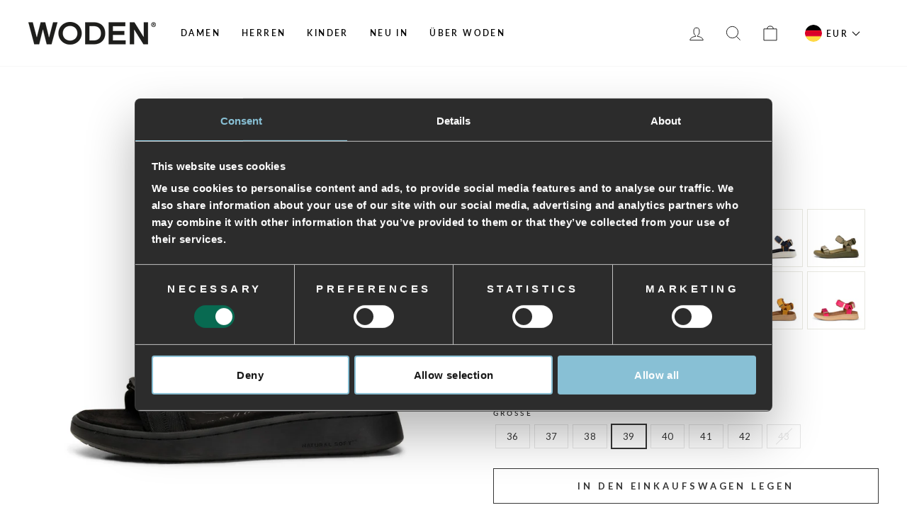

--- FILE ---
content_type: text/html; charset=utf-8
request_url: https://woden.de/products/line-sandals-black-black?variant=40259321856098
body_size: 38311
content:
<!doctype html>
<html class="no-js" lang="de" dir="ltr">
<head>
  <meta charset="utf-8">
  <meta http-equiv="X-UA-Compatible" content="IE=edge,chrome=1">
  <meta name="viewport" content="width=device-width,initial-scale=1">
  <meta name="theme-color" content="#7a7c84">

  <link rel="canonical" href="https://woden.de/products/line-sandals-black-black">
  <link rel="preconnect" href="https://cdn.shopify.com">
  <link rel="preconnect" href="https://fonts.shopifycdn.com">
  <link rel="dns-prefetch" href="https://productreviews.shopifycdn.com">
  <link rel="dns-prefetch" href="https://ajax.googleapis.com">
  <link rel="dns-prefetch" href="https://maps.googleapis.com">
  <link rel="dns-prefetch" href="https://maps.gstatic.com"><link rel="shortcut icon" href="//woden.de/cdn/shop/files/favicon_woden.png?crop=center&height=32&v=1716880913&width=32" type="image/png" /><script data-cookieconsent="ignore">
    window.dataLayer = window.dataLayer || [];
    function gtag() {
        dataLayer.push(arguments);
    }
    gtag("consent", "default", {
        ad_personalization: "denied",
        ad_storage: "denied",
        ad_user_data: "denied",
        analytics_storage: "denied",
        functionality_storage: "denied",
        personalization_storage: "denied",
        security_storage: "granted",
        wait_for_update: 500,
    });
    gtag("set", "ads_data_redaction", true);
    gtag("set", "url_passthrough", true);
  </script>

  <script id="Cookiebot" src="https://consent.cookiebot.com/uc.js" data-cbid="f5504c19-9252-4288-84c4-c10a34b0fbf5" type="text/javascript" async></script>

  <!-- Google Tag Manager -->
    <script>
      (function(w,d,s,l,i){w[l]=w[l]||[];w[l].push({'gtm.start':
      new Date().getTime(),event:'gtm.js'});var f=d.getElementsByTagName(s)[0],
      j=d.createElement(s),dl=l!='dataLayer'?'&l='+l:'';j.async=true;j.src=
      'https://www.googletagmanager.com/gtm.js?id='+i+dl;f.parentNode.insertBefore(j,f);
      })(window,document,'script','dataLayer','GTM-NF28P7S');
    </script>
  <!-- End Google Tag Manager -->

  
<title>Line - Black/Black
&ndash; woden.de
</title>
<meta name="description" content="Line ist eine elegante und bequeme Sandale aus Textil und Gummi mit Details aus Fischleder für einen stilvollen und bequemen Look. Dank der verstellbaren Riemen, der weichen Materialien und der schützenden Polster bietet sie die beste Passform für ein angenehmes Lauferlebnis. Die Atmungsaktivität der Sandale wird durch"><meta property="og:site_name" content="woden.de">
  <meta property="og:url" content="https://woden.de/products/line-sandals-black-black">
  <meta property="og:title" content="Line - Black/Black">
  <meta property="og:type" content="product">
  <meta property="og:description" content="Line ist eine elegante und bequeme Sandale aus Textil und Gummi mit Details aus Fischleder für einen stilvollen und bequemen Look. Dank der verstellbaren Riemen, der weichen Materialien und der schützenden Polster bietet sie die beste Passform für ein angenehmes Lauferlebnis. Die Atmungsaktivität der Sandale wird durch"><meta property="og:image" content="http://woden.de/cdn/shop/products/Line-Sandals-WL926-021_Black_Black-1.jpg?v=1676980586">
    <meta property="og:image:secure_url" content="https://woden.de/cdn/shop/products/Line-Sandals-WL926-021_Black_Black-1.jpg?v=1676980586">
    <meta property="og:image:width" content="1400">
    <meta property="og:image:height" content="1400"><meta name="twitter:site" content="@">
  <meta name="twitter:card" content="summary_large_image">
  <meta name="twitter:title" content="Line - Black/Black">
  <meta name="twitter:description" content="Line ist eine elegante und bequeme Sandale aus Textil und Gummi mit Details aus Fischleder für einen stilvollen und bequemen Look. Dank der verstellbaren Riemen, der weichen Materialien und der schützenden Polster bietet sie die beste Passform für ein angenehmes Lauferlebnis. Die Atmungsaktivität der Sandale wird durch">
<style data-shopify>@font-face {
  font-family: Lato;
  font-weight: 700;
  font-style: normal;
  font-display: swap;
  src: url("//woden.de/cdn/fonts/lato/lato_n7.900f219bc7337bc57a7a2151983f0a4a4d9d5dcf.woff2") format("woff2"),
       url("//woden.de/cdn/fonts/lato/lato_n7.a55c60751adcc35be7c4f8a0313f9698598612ee.woff") format("woff");
}

  @font-face {
  font-family: Lato;
  font-weight: 600;
  font-style: normal;
  font-display: swap;
  src: url("//woden.de/cdn/fonts/lato/lato_n6.38d0e3b23b74a60f769c51d1df73fac96c580d59.woff2") format("woff2"),
       url("//woden.de/cdn/fonts/lato/lato_n6.3365366161bdcc36a3f97cfbb23954d8c4bf4079.woff") format("woff");
}


  @font-face {
  font-family: Lato;
  font-weight: 600;
  font-style: normal;
  font-display: swap;
  src: url("//woden.de/cdn/fonts/lato/lato_n6.38d0e3b23b74a60f769c51d1df73fac96c580d59.woff2") format("woff2"),
       url("//woden.de/cdn/fonts/lato/lato_n6.3365366161bdcc36a3f97cfbb23954d8c4bf4079.woff") format("woff");
}

  @font-face {
  font-family: Lato;
  font-weight: 600;
  font-style: italic;
  font-display: swap;
  src: url("//woden.de/cdn/fonts/lato/lato_i6.ab357ee5069e0603c2899b31e2b8ae84c4a42a48.woff2") format("woff2"),
       url("//woden.de/cdn/fonts/lato/lato_i6.3164fed79d7d987c1390528781c7c2f59ac7a746.woff") format("woff");
}

  @font-face {
  font-family: Lato;
  font-weight: 600;
  font-style: italic;
  font-display: swap;
  src: url("//woden.de/cdn/fonts/lato/lato_i6.ab357ee5069e0603c2899b31e2b8ae84c4a42a48.woff2") format("woff2"),
       url("//woden.de/cdn/fonts/lato/lato_i6.3164fed79d7d987c1390528781c7c2f59ac7a746.woff") format("woff");
}

</style><link href="//woden.de/cdn/shop/t/42/assets/theme.css?v=129442565955484308651737531225" rel="stylesheet" type="text/css" media="all" />
<style data-shopify>:root {
    --typeHeaderPrimary: Lato;
    --typeHeaderFallback: sans-serif;
    --typeHeaderSize: 36px;
    --typeHeaderWeight: 700;
    --typeHeaderLineHeight: 1.1;
    --typeHeaderSpacing: 0.025em;

    --typeBasePrimary:Lato;
    --typeBaseFallback:sans-serif;
    --typeBaseSize: 13px;
    --typeBaseWeight: 600;
    --typeBaseSpacing: 0.025em;
    --typeBaseLineHeight: 1.4;

    --typeCollectionTitle: 18px;

    --iconWeight: 2px;
    --iconLinecaps: miter;

    
      --buttonRadius: 0px;
    

    --colorGridOverlayOpacity: 0.1;
  }

  .placeholder-content {
    background-image: linear-gradient(100deg, #ffffff 40%, #f7f7f7 63%, #ffffff 79%);
  }</style><script>
    document.documentElement.className = document.documentElement.className.replace('no-js', 'js');

    window.theme = window.theme || {};
    theme.routes = {
      home: "/",
      cart: "/cart.js",
      cartPage: "/cart",
      cartAdd: "/cart/add.js",
      cartChange: "/cart/change.js",
      search: "/search"
    };
    theme.strings = {
      soldOut: "Ausverkauft",
      unavailable: "Nicht verfügbar",
      inStockLabel: "Auf Lager",
      stockLabel: "",
      willNotShipUntil: "Wird nach dem [date] versendet",
      willBeInStockAfter: "Wird nach dem [date] auf Lager sein",
      waitingForStock: "Inventar auf dem Weg",
      savePrice: "Sparen [saved_amount]",
      cartEmpty: "Ihr Einkaufswagen ist im Moment leer.",
      cartTermsConfirmation: "Sie müssen den Verkaufsbedingungen zustimmen, um auszuchecken",
      searchCollections: "Kollektionen:",
      searchPages: "Seiten:",
      searchArticles: "Artikel:"
    };
    theme.settings = {
      dynamicVariantsEnable: true,
      cartType: "drawer",
      isCustomerTemplate: false,
      moneyFormat: "€{{amount_with_comma_separator}}",
      saveType: "percent",
      productImageSize: "square",
      productImageCover: false,
      predictiveSearch: true,
      predictiveSearchType: "product,article,page,collection",
      quickView: false,
      themeName: 'Impulse',
      themeVersion: "6.0.1"
    };
  </script>

  <script>window.performance && window.performance.mark && window.performance.mark('shopify.content_for_header.start');</script><meta id="shopify-digital-wallet" name="shopify-digital-wallet" content="/4400873570/digital_wallets/dialog">
<meta name="shopify-checkout-api-token" content="8727ee3c443eff9c89bb8b7fc40aa47e">
<meta id="in-context-paypal-metadata" data-shop-id="4400873570" data-venmo-supported="false" data-environment="production" data-locale="de_DE" data-paypal-v4="true" data-currency="EUR">
<link rel="alternate" type="application/json+oembed" href="https://woden.de/products/line-sandals-black-black.oembed">
<script async="async" src="/checkouts/internal/preloads.js?locale=de-DE"></script>
<script id="shopify-features" type="application/json">{"accessToken":"8727ee3c443eff9c89bb8b7fc40aa47e","betas":["rich-media-storefront-analytics"],"domain":"woden.de","predictiveSearch":true,"shopId":4400873570,"locale":"de"}</script>
<script>var Shopify = Shopify || {};
Shopify.shop = "wodende.myshopify.com";
Shopify.locale = "de";
Shopify.currency = {"active":"EUR","rate":"1.0"};
Shopify.country = "DE";
Shopify.theme = {"name":"Impulse - Pre-Production - Novicell pipeline","id":153705808221,"schema_name":"Impulse","schema_version":"6.0.1","theme_store_id":null,"role":"main"};
Shopify.theme.handle = "null";
Shopify.theme.style = {"id":null,"handle":null};
Shopify.cdnHost = "woden.de/cdn";
Shopify.routes = Shopify.routes || {};
Shopify.routes.root = "/";</script>
<script type="module">!function(o){(o.Shopify=o.Shopify||{}).modules=!0}(window);</script>
<script>!function(o){function n(){var o=[];function n(){o.push(Array.prototype.slice.apply(arguments))}return n.q=o,n}var t=o.Shopify=o.Shopify||{};t.loadFeatures=n(),t.autoloadFeatures=n()}(window);</script>
<script id="shop-js-analytics" type="application/json">{"pageType":"product"}</script>
<script defer="defer" async type="module" src="//woden.de/cdn/shopifycloud/shop-js/modules/v2/client.init-shop-cart-sync_e98Ab_XN.de.esm.js"></script>
<script defer="defer" async type="module" src="//woden.de/cdn/shopifycloud/shop-js/modules/v2/chunk.common_Pcw9EP95.esm.js"></script>
<script defer="defer" async type="module" src="//woden.de/cdn/shopifycloud/shop-js/modules/v2/chunk.modal_CzmY4ZhL.esm.js"></script>
<script type="module">
  await import("//woden.de/cdn/shopifycloud/shop-js/modules/v2/client.init-shop-cart-sync_e98Ab_XN.de.esm.js");
await import("//woden.de/cdn/shopifycloud/shop-js/modules/v2/chunk.common_Pcw9EP95.esm.js");
await import("//woden.de/cdn/shopifycloud/shop-js/modules/v2/chunk.modal_CzmY4ZhL.esm.js");

  window.Shopify.SignInWithShop?.initShopCartSync?.({"fedCMEnabled":true,"windoidEnabled":true});

</script>
<script>(function() {
  var isLoaded = false;
  function asyncLoad() {
    if (isLoaded) return;
    isLoaded = true;
    var urls = ["https:\/\/chimpstatic.com\/mcjs-connected\/js\/users\/cf55839b5f5cc233cedeca8b6\/d1e8cdc1cf19116e1939ff455.js?shop=wodende.myshopify.com","https:\/\/api.omegatheme.com\/facebook-chat\/facebook-chat.js?v=1635856168\u0026shop=wodende.myshopify.com","https:\/\/cdn.nfcube.com\/instafeed-f76f9cacba312d9697ec0ced31fef96c.js?shop=wodende.myshopify.com","\/\/cdn.shopify.com\/proxy\/4464bdd093f37ad9f06599b9fb541eb237989533d99e1a5c10d0608d39270e2c\/storage.googleapis.com\/adnabu-shopify\/online-store\/2d0c41d305eb4c3a92c3a1f51710234832.min.js?shop=wodende.myshopify.com\u0026sp-cache-control=cHVibGljLCBtYXgtYWdlPTkwMA","https:\/\/s3.eu-west-1.amazonaws.com\/production-klarna-il-shopify-osm\/4fbef0a94e977a7a7afae4ca0588448a4f0c342b\/wodende.myshopify.com-1735082213196.js?shop=wodende.myshopify.com"];
    for (var i = 0; i < urls.length; i++) {
      var s = document.createElement('script');
      s.type = 'text/javascript';
      s.async = true;
      s.src = urls[i];
      var x = document.getElementsByTagName('script')[0];
      x.parentNode.insertBefore(s, x);
    }
  };
  if(window.attachEvent) {
    window.attachEvent('onload', asyncLoad);
  } else {
    window.addEventListener('load', asyncLoad, false);
  }
})();</script>
<script id="__st">var __st={"a":4400873570,"offset":3600,"reqid":"2b4e2b37-7a05-465e-b02c-1db18c641757-1769436904","pageurl":"woden.de\/products\/line-sandals-black-black?variant=40259321856098","u":"b9b07fa80819","p":"product","rtyp":"product","rid":6844507291746};</script>
<script>window.ShopifyPaypalV4VisibilityTracking = true;</script>
<script id="captcha-bootstrap">!function(){'use strict';const t='contact',e='account',n='new_comment',o=[[t,t],['blogs',n],['comments',n],[t,'customer']],c=[[e,'customer_login'],[e,'guest_login'],[e,'recover_customer_password'],[e,'create_customer']],r=t=>t.map((([t,e])=>`form[action*='/${t}']:not([data-nocaptcha='true']) input[name='form_type'][value='${e}']`)).join(','),a=t=>()=>t?[...document.querySelectorAll(t)].map((t=>t.form)):[];function s(){const t=[...o],e=r(t);return a(e)}const i='password',u='form_key',d=['recaptcha-v3-token','g-recaptcha-response','h-captcha-response',i],f=()=>{try{return window.sessionStorage}catch{return}},m='__shopify_v',_=t=>t.elements[u];function p(t,e,n=!1){try{const o=window.sessionStorage,c=JSON.parse(o.getItem(e)),{data:r}=function(t){const{data:e,action:n}=t;return t[m]||n?{data:e,action:n}:{data:t,action:n}}(c);for(const[e,n]of Object.entries(r))t.elements[e]&&(t.elements[e].value=n);n&&o.removeItem(e)}catch(o){console.error('form repopulation failed',{error:o})}}const l='form_type',E='cptcha';function T(t){t.dataset[E]=!0}const w=window,h=w.document,L='Shopify',v='ce_forms',y='captcha';let A=!1;((t,e)=>{const n=(g='f06e6c50-85a8-45c8-87d0-21a2b65856fe',I='https://cdn.shopify.com/shopifycloud/storefront-forms-hcaptcha/ce_storefront_forms_captcha_hcaptcha.v1.5.2.iife.js',D={infoText:'Durch hCaptcha geschützt',privacyText:'Datenschutz',termsText:'Allgemeine Geschäftsbedingungen'},(t,e,n)=>{const o=w[L][v],c=o.bindForm;if(c)return c(t,g,e,D).then(n);var r;o.q.push([[t,g,e,D],n]),r=I,A||(h.body.append(Object.assign(h.createElement('script'),{id:'captcha-provider',async:!0,src:r})),A=!0)});var g,I,D;w[L]=w[L]||{},w[L][v]=w[L][v]||{},w[L][v].q=[],w[L][y]=w[L][y]||{},w[L][y].protect=function(t,e){n(t,void 0,e),T(t)},Object.freeze(w[L][y]),function(t,e,n,w,h,L){const[v,y,A,g]=function(t,e,n){const i=e?o:[],u=t?c:[],d=[...i,...u],f=r(d),m=r(i),_=r(d.filter((([t,e])=>n.includes(e))));return[a(f),a(m),a(_),s()]}(w,h,L),I=t=>{const e=t.target;return e instanceof HTMLFormElement?e:e&&e.form},D=t=>v().includes(t);t.addEventListener('submit',(t=>{const e=I(t);if(!e)return;const n=D(e)&&!e.dataset.hcaptchaBound&&!e.dataset.recaptchaBound,o=_(e),c=g().includes(e)&&(!o||!o.value);(n||c)&&t.preventDefault(),c&&!n&&(function(t){try{if(!f())return;!function(t){const e=f();if(!e)return;const n=_(t);if(!n)return;const o=n.value;o&&e.removeItem(o)}(t);const e=Array.from(Array(32),(()=>Math.random().toString(36)[2])).join('');!function(t,e){_(t)||t.append(Object.assign(document.createElement('input'),{type:'hidden',name:u})),t.elements[u].value=e}(t,e),function(t,e){const n=f();if(!n)return;const o=[...t.querySelectorAll(`input[type='${i}']`)].map((({name:t})=>t)),c=[...d,...o],r={};for(const[a,s]of new FormData(t).entries())c.includes(a)||(r[a]=s);n.setItem(e,JSON.stringify({[m]:1,action:t.action,data:r}))}(t,e)}catch(e){console.error('failed to persist form',e)}}(e),e.submit())}));const S=(t,e)=>{t&&!t.dataset[E]&&(n(t,e.some((e=>e===t))),T(t))};for(const o of['focusin','change'])t.addEventListener(o,(t=>{const e=I(t);D(e)&&S(e,y())}));const B=e.get('form_key'),M=e.get(l),P=B&&M;t.addEventListener('DOMContentLoaded',(()=>{const t=y();if(P)for(const e of t)e.elements[l].value===M&&p(e,B);[...new Set([...A(),...v().filter((t=>'true'===t.dataset.shopifyCaptcha))])].forEach((e=>S(e,t)))}))}(h,new URLSearchParams(w.location.search),n,t,e,['guest_login'])})(!0,!0)}();</script>
<script integrity="sha256-4kQ18oKyAcykRKYeNunJcIwy7WH5gtpwJnB7kiuLZ1E=" data-source-attribution="shopify.loadfeatures" defer="defer" src="//woden.de/cdn/shopifycloud/storefront/assets/storefront/load_feature-a0a9edcb.js" crossorigin="anonymous"></script>
<script data-source-attribution="shopify.dynamic_checkout.dynamic.init">var Shopify=Shopify||{};Shopify.PaymentButton=Shopify.PaymentButton||{isStorefrontPortableWallets:!0,init:function(){window.Shopify.PaymentButton.init=function(){};var t=document.createElement("script");t.src="https://woden.de/cdn/shopifycloud/portable-wallets/latest/portable-wallets.de.js",t.type="module",document.head.appendChild(t)}};
</script>
<script data-source-attribution="shopify.dynamic_checkout.buyer_consent">
  function portableWalletsHideBuyerConsent(e){var t=document.getElementById("shopify-buyer-consent"),n=document.getElementById("shopify-subscription-policy-button");t&&n&&(t.classList.add("hidden"),t.setAttribute("aria-hidden","true"),n.removeEventListener("click",e))}function portableWalletsShowBuyerConsent(e){var t=document.getElementById("shopify-buyer-consent"),n=document.getElementById("shopify-subscription-policy-button");t&&n&&(t.classList.remove("hidden"),t.removeAttribute("aria-hidden"),n.addEventListener("click",e))}window.Shopify?.PaymentButton&&(window.Shopify.PaymentButton.hideBuyerConsent=portableWalletsHideBuyerConsent,window.Shopify.PaymentButton.showBuyerConsent=portableWalletsShowBuyerConsent);
</script>
<script>
  function portableWalletsCleanup(e){e&&e.src&&console.error("Failed to load portable wallets script "+e.src);var t=document.querySelectorAll("shopify-accelerated-checkout .shopify-payment-button__skeleton, shopify-accelerated-checkout-cart .wallet-cart-button__skeleton"),e=document.getElementById("shopify-buyer-consent");for(let e=0;e<t.length;e++)t[e].remove();e&&e.remove()}function portableWalletsNotLoadedAsModule(e){e instanceof ErrorEvent&&"string"==typeof e.message&&e.message.includes("import.meta")&&"string"==typeof e.filename&&e.filename.includes("portable-wallets")&&(window.removeEventListener("error",portableWalletsNotLoadedAsModule),window.Shopify.PaymentButton.failedToLoad=e,"loading"===document.readyState?document.addEventListener("DOMContentLoaded",window.Shopify.PaymentButton.init):window.Shopify.PaymentButton.init())}window.addEventListener("error",portableWalletsNotLoadedAsModule);
</script>

<script type="module" src="https://woden.de/cdn/shopifycloud/portable-wallets/latest/portable-wallets.de.js" onError="portableWalletsCleanup(this)" crossorigin="anonymous"></script>
<script nomodule>
  document.addEventListener("DOMContentLoaded", portableWalletsCleanup);
</script>

<link id="shopify-accelerated-checkout-styles" rel="stylesheet" media="screen" href="https://woden.de/cdn/shopifycloud/portable-wallets/latest/accelerated-checkout-backwards-compat.css" crossorigin="anonymous">
<style id="shopify-accelerated-checkout-cart">
        #shopify-buyer-consent {
  margin-top: 1em;
  display: inline-block;
  width: 100%;
}

#shopify-buyer-consent.hidden {
  display: none;
}

#shopify-subscription-policy-button {
  background: none;
  border: none;
  padding: 0;
  text-decoration: underline;
  font-size: inherit;
  cursor: pointer;
}

#shopify-subscription-policy-button::before {
  box-shadow: none;
}

      </style>

<script>window.performance && window.performance.mark && window.performance.mark('shopify.content_for_header.end');</script>
  <script>
    function feedback() {
    const p = window.Shopify.customerPrivacy;
    console.log(`Tracking ${p.userCanBeTracked() ? "en" : "dis"}abled`);
    }
    window.Shopify.loadFeatures(
    [
        {
        name: "consent-tracking-api",
        version: "0.1",
        },
    ],
    function (error) {
        if (error) throw error;
        if ("Cookiebot" in window)
        if (Cookiebot.consented || Cookiebot.declined) {
            window.Shopify.customerPrivacy.setTrackingConsent(!Cookiebot.declined, feedback);
            return;
        }
        window.Shopify.customerPrivacy.setTrackingConsent(false, feedback);
    }
    );
    window.addEventListener("CookiebotOnConsentReady", function () {
    window.Shopify.customerPrivacy.setTrackingConsent(!Cookiebot.declined, feedback);
    });
</script>

  <script src="//woden.de/cdn/shop/t/42/assets/vendor-scripts-v11.js" defer="defer"></script><script src="//woden.de/cdn/shop/t/42/assets/theme.js?v=47592256396192681461696245229" defer="defer"></script><!-- Start of Sleeknote signup and lead generation tool - www.sleeknote.com -->
  <script id="sleeknoteScript" type="text/plain" data-cookieconsent="marketing">
    (function () {
      var sleeknoteScriptTag = document.createElement("script");
      sleeknoteScriptTag.type = "text/javascript";
      sleeknoteScriptTag.charset = "utf-8";
      sleeknoteScriptTag.src = ("//sleeknotecustomerscripts.sleeknote.com/16788.js");
      var s = document.getElementById("sleeknoteScript");
      s.parentNode.insertBefore(sleeknoteScriptTag, s);
    })();
  </script>
  <!-- End of Sleeknote signup and lead generation tool - www.sleeknote.com -->

  

  
    <script src="https://cdn.fibbl.com/fibbl-layer.js" type="module"></script>
    <script
      src="https://cdn.fibbl.com/fibbl-model-viewer.js" type="module"
      data-fibbl-config
      data-locale="de-de"
      data-analytics-type="google"
      data-analytics-id="G-DVTE8TSSMC"
    ></script>
  
<script type="text/javascript">
    (function(c,l,a,r,i,t,y){
        c[a]=c[a]||function(){(c[a].q=c[a].q||[]).push(arguments)};
        t=l.createElement(r);t.async=1;t.src="https://www.clarity.ms/tag/"+i;
        y=l.getElementsByTagName(r)[0];y.parentNode.insertBefore(t,y);
    })(window, document, "clarity", "script", "rcn0x89ao7");
</script>
<!-- BEGIN app block: shopify://apps/eg-auto-add-to-cart/blocks/app-embed/0f7d4f74-1e89-4820-aec4-6564d7e535d2 -->










  
    <script
      async
      type="text/javascript"
      src="https://cdn.506.io/eg/script.js?shop=wodende.myshopify.com&v=7"
    ></script>
  



  <meta id="easygift-shop" itemid="c2hvcF8kXzE3Njk0MzY5MDU=" content="{&quot;isInstalled&quot;:true,&quot;installedOn&quot;:&quot;2025-11-24T14:40:21.438Z&quot;,&quot;appVersion&quot;:&quot;3.0&quot;,&quot;subscriptionName&quot;:&quot;Standard&quot;,&quot;cartAnalytics&quot;:true,&quot;freeTrialEndsOn&quot;:null,&quot;settings&quot;:{&quot;reminderBannerStyle&quot;:{&quot;position&quot;:{&quot;horizontal&quot;:&quot;right&quot;,&quot;vertical&quot;:&quot;bottom&quot;},&quot;closingMode&quot;:&quot;doNotAutoClose&quot;,&quot;cssStyles&quot;:&quot;&quot;,&quot;displayAfter&quot;:5,&quot;headerText&quot;:&quot;&quot;,&quot;imageUrl&quot;:null,&quot;primaryColor&quot;:&quot;#000000&quot;,&quot;reshowBannerAfter&quot;:&quot;everyNewSession&quot;,&quot;selfcloseAfter&quot;:5,&quot;showImage&quot;:false,&quot;subHeaderText&quot;:&quot;&quot;},&quot;addedItemIdentifier&quot;:&quot;_Gifted&quot;,&quot;ignoreOtherAppLineItems&quot;:null,&quot;customVariantsInfoLifetimeMins&quot;:1440,&quot;redirectPath&quot;:null,&quot;ignoreNonStandardCartRequests&quot;:false,&quot;bannerStyle&quot;:{&quot;position&quot;:{&quot;horizontal&quot;:&quot;right&quot;,&quot;vertical&quot;:&quot;bottom&quot;},&quot;cssStyles&quot;:null,&quot;primaryColor&quot;:&quot;#000000&quot;},&quot;themePresetId&quot;:null,&quot;notificationStyle&quot;:{&quot;position&quot;:{&quot;horizontal&quot;:null,&quot;vertical&quot;:null},&quot;cssStyles&quot;:null,&quot;duration&quot;:null,&quot;hasCustomizations&quot;:false,&quot;primaryColor&quot;:null},&quot;fetchCartData&quot;:false,&quot;useLocalStorage&quot;:{&quot;enabled&quot;:false,&quot;expiryMinutes&quot;:null},&quot;popupStyle&quot;:{&quot;closeModalOutsideClick&quot;:true,&quot;priceShowZeroDecimals&quot;:true,&quot;addButtonText&quot;:null,&quot;cssStyles&quot;:null,&quot;dismissButtonText&quot;:null,&quot;hasCustomizations&quot;:false,&quot;imageUrl&quot;:null,&quot;outOfStockButtonText&quot;:null,&quot;primaryColor&quot;:null,&quot;secondaryColor&quot;:null,&quot;showProductLink&quot;:false,&quot;subscriptionLabel&quot;:null},&quot;refreshAfterBannerClick&quot;:false,&quot;disableReapplyRules&quot;:false,&quot;disableReloadOnFailedAddition&quot;:false,&quot;autoReloadCartPage&quot;:false,&quot;ajaxRedirectPath&quot;:null,&quot;allowSimultaneousRequests&quot;:false,&quot;applyRulesOnCheckout&quot;:false,&quot;enableCartCtrlOverrides&quot;:true,&quot;customRedirectFromCart&quot;:null,&quot;scriptSettings&quot;:{&quot;branding&quot;:{&quot;removalRequestSent&quot;:null,&quot;show&quot;:false},&quot;productPageRedirection&quot;:{&quot;enabled&quot;:false,&quot;products&quot;:[],&quot;redirectionURL&quot;:&quot;\/&quot;},&quot;debugging&quot;:{&quot;enabled&quot;:false,&quot;enabledOn&quot;:null,&quot;stringifyObj&quot;:false},&quot;customCSS&quot;:null,&quot;decodePayload&quot;:false,&quot;delayUpdates&quot;:2000,&quot;enableBuyNowInterceptions&quot;:false,&quot;fetchCartDataBeforeRequest&quot;:false,&quot;fetchProductInfoFromSavedDomain&quot;:false,&quot;hideAlertsOnFrontend&quot;:false,&quot;hideGiftedPropertyText&quot;:false,&quot;removeEGPropertyFromSplitActionLineItems&quot;:false,&quot;removeProductsAddedFromExpiredRules&quot;:false,&quot;useFinalPrice&quot;:false},&quot;accessToEnterprise&quot;:false},&quot;translations&quot;:null,&quot;defaultLocale&quot;:&quot;de&quot;,&quot;shopDomain&quot;:&quot;woden.de&quot;}">


<script defer>
  (async function() {
    try {

      const blockVersion = "v3"
      if (blockVersion != "v3") {
        return
      }

      let metaErrorFlag = false;
      if (metaErrorFlag) {
        return
      }

      // Parse metafields as JSON
      const metafields = {};

      // Process metafields in JavaScript
      let savedRulesArray = [];
      for (const [key, value] of Object.entries(metafields)) {
        if (value) {
          for (const prop in value) {
            // avoiding Object.Keys for performance gain -- no need to make an array of keys.
            savedRulesArray.push(value);
            break;
          }
        }
      }

      const metaTag = document.createElement('meta');
      metaTag.id = 'easygift-rules';
      metaTag.content = JSON.stringify(savedRulesArray);
      metaTag.setAttribute('itemid', 'cnVsZXNfJF8xNzY5NDM2OTA1');

      document.head.appendChild(metaTag);
      } catch (err) {
        
      }
  })();
</script>


  <script
    type="text/javascript"
    defer
  >

    (function () {
      try {
        window.EG_INFO = window.EG_INFO || {};
        var shopInfo = {"isInstalled":true,"installedOn":"2025-11-24T14:40:21.438Z","appVersion":"3.0","subscriptionName":"Standard","cartAnalytics":true,"freeTrialEndsOn":null,"settings":{"reminderBannerStyle":{"position":{"horizontal":"right","vertical":"bottom"},"closingMode":"doNotAutoClose","cssStyles":"","displayAfter":5,"headerText":"","imageUrl":null,"primaryColor":"#000000","reshowBannerAfter":"everyNewSession","selfcloseAfter":5,"showImage":false,"subHeaderText":""},"addedItemIdentifier":"_Gifted","ignoreOtherAppLineItems":null,"customVariantsInfoLifetimeMins":1440,"redirectPath":null,"ignoreNonStandardCartRequests":false,"bannerStyle":{"position":{"horizontal":"right","vertical":"bottom"},"cssStyles":null,"primaryColor":"#000000"},"themePresetId":null,"notificationStyle":{"position":{"horizontal":null,"vertical":null},"cssStyles":null,"duration":null,"hasCustomizations":false,"primaryColor":null},"fetchCartData":false,"useLocalStorage":{"enabled":false,"expiryMinutes":null},"popupStyle":{"closeModalOutsideClick":true,"priceShowZeroDecimals":true,"addButtonText":null,"cssStyles":null,"dismissButtonText":null,"hasCustomizations":false,"imageUrl":null,"outOfStockButtonText":null,"primaryColor":null,"secondaryColor":null,"showProductLink":false,"subscriptionLabel":null},"refreshAfterBannerClick":false,"disableReapplyRules":false,"disableReloadOnFailedAddition":false,"autoReloadCartPage":false,"ajaxRedirectPath":null,"allowSimultaneousRequests":false,"applyRulesOnCheckout":false,"enableCartCtrlOverrides":true,"customRedirectFromCart":null,"scriptSettings":{"branding":{"removalRequestSent":null,"show":false},"productPageRedirection":{"enabled":false,"products":[],"redirectionURL":"\/"},"debugging":{"enabled":false,"enabledOn":null,"stringifyObj":false},"customCSS":null,"decodePayload":false,"delayUpdates":2000,"enableBuyNowInterceptions":false,"fetchCartDataBeforeRequest":false,"fetchProductInfoFromSavedDomain":false,"hideAlertsOnFrontend":false,"hideGiftedPropertyText":false,"removeEGPropertyFromSplitActionLineItems":false,"removeProductsAddedFromExpiredRules":false,"useFinalPrice":false},"accessToEnterprise":false},"translations":null,"defaultLocale":"de","shopDomain":"woden.de"};
        var productRedirectionEnabled = shopInfo.settings.scriptSettings.productPageRedirection.enabled;
        if (["Unlimited", "Enterprise"].includes(shopInfo.subscriptionName) && productRedirectionEnabled) {
          var products = shopInfo.settings.scriptSettings.productPageRedirection.products;
          if (products.length > 0) {
            var productIds = products.map(function(prod) {
              var productGid = prod.id;
              var productIdNumber = parseInt(productGid.split('/').pop());
              return productIdNumber;
            });
            var productInfo = {"id":6844507291746,"title":"Line - Black\/Black","handle":"line-sandals-black-black","description":"\u003cp\u003eLine ist eine elegante und bequeme Sandale aus Textil und Gummi mit Details aus Fischleder für einen stilvollen und bequemen Look. Dank der verstellbaren Riemen, der weichen Materialien und der schützenden Polster bietet sie die beste Passform für ein angenehmes Lauferlebnis. \u003cbr\u003e\u003cbr\u003eDie Atmungsaktivität der Sandale wird durch die Verwendung einer Laufsohle auf der Basis unserer Natural Soft-Technologie gewährleistet. Mit ihrer Technologie, die für bestmöglichen Komfort sorgt, ist die Line der perfekte Reisebegleiter.\u003cbr\u003e\u003cbr\u003e*Bitte beachten Sie, dass das Aussehen der Sohle aufgrund der Verwendung von 10% recyceltem Gummi variieren kann, was jedem Paar ein einzigartiges Aussehen verleiht.\u003cbr\u003e\u003cbr\u003e• Anatomisch geformtes Fußbett für besseren Halt\u003cbr\u003e• Recycelte Materialien\u003cbr\u003e• Gummisohle mit Natural Soft Technologie\u003cbr\u003e• 3 verstellbare Klettverschlussriemen\u003cbr\u003e• Details aus Fischleder\u003c\/p\u003e","published_at":"2025-02-24T00:00:00+01:00","created_at":"2023-02-20T12:06:43+01:00","vendor":"WODEN","type":"Sandals","tags":["23 Spring \/ Summer","24 Spring \/ Summer","25 Spring \/ Summer","26 Spring \/ Summer","3D","bestsold","black","Black\/Black","Dame","Damen","Female","Fish","Flat sandal","influencer","jspicks","kvinde","kvinder","ladies","lady","Line","Natural soft","Recycled","Sandals","sneak30","Textile","weiblich","Woden","woman","women"],"price":9995,"price_min":9995,"price_max":9995,"available":true,"price_varies":false,"compare_at_price":null,"compare_at_price_min":0,"compare_at_price_max":0,"compare_at_price_varies":false,"variants":[{"id":40259321757794,"title":"36","option1":"36","option2":null,"option3":null,"sku":"WL926\\021\\36","requires_shipping":true,"taxable":true,"featured_image":{"id":29277367894114,"product_id":6844507291746,"position":1,"created_at":"2023-02-20T12:09:33+01:00","updated_at":"2023-02-21T12:56:26+01:00","alt":"WODEN Line Sandals 021 Black\/Black","width":1400,"height":1400,"src":"\/\/woden.de\/cdn\/shop\/products\/Line-Sandals-WL926-021_Black_Black-1.jpg?v=1676980586","variant_ids":[40259321757794,40259321790562,40259321823330,40259321856098,40259321888866,40259321921634,40259321954402]},"available":true,"name":"Line - Black\/Black - 36","public_title":"36","options":["36"],"price":9995,"weight":710,"compare_at_price":null,"inventory_management":"shopify","barcode":"5713326456912","featured_media":{"alt":"WODEN Line Sandals 021 Black\/Black","id":21628451192930,"position":1,"preview_image":{"aspect_ratio":1.0,"height":1400,"width":1400,"src":"\/\/woden.de\/cdn\/shop\/products\/Line-Sandals-WL926-021_Black_Black-1.jpg?v=1676980586"}},"requires_selling_plan":false,"selling_plan_allocations":[],"quantity_rule":{"min":1,"max":null,"increment":1}},{"id":40259321790562,"title":"37","option1":"37","option2":null,"option3":null,"sku":"WL926\\021\\37","requires_shipping":true,"taxable":true,"featured_image":{"id":29277367894114,"product_id":6844507291746,"position":1,"created_at":"2023-02-20T12:09:33+01:00","updated_at":"2023-02-21T12:56:26+01:00","alt":"WODEN Line Sandals 021 Black\/Black","width":1400,"height":1400,"src":"\/\/woden.de\/cdn\/shop\/products\/Line-Sandals-WL926-021_Black_Black-1.jpg?v=1676980586","variant_ids":[40259321757794,40259321790562,40259321823330,40259321856098,40259321888866,40259321921634,40259321954402]},"available":true,"name":"Line - Black\/Black - 37","public_title":"37","options":["37"],"price":9995,"weight":710,"compare_at_price":null,"inventory_management":"shopify","barcode":"5713326456929","featured_media":{"alt":"WODEN Line Sandals 021 Black\/Black","id":21628451192930,"position":1,"preview_image":{"aspect_ratio":1.0,"height":1400,"width":1400,"src":"\/\/woden.de\/cdn\/shop\/products\/Line-Sandals-WL926-021_Black_Black-1.jpg?v=1676980586"}},"requires_selling_plan":false,"selling_plan_allocations":[],"quantity_rule":{"min":1,"max":null,"increment":1}},{"id":40259321823330,"title":"38","option1":"38","option2":null,"option3":null,"sku":"WL926\\021\\38","requires_shipping":true,"taxable":true,"featured_image":{"id":29277367894114,"product_id":6844507291746,"position":1,"created_at":"2023-02-20T12:09:33+01:00","updated_at":"2023-02-21T12:56:26+01:00","alt":"WODEN Line Sandals 021 Black\/Black","width":1400,"height":1400,"src":"\/\/woden.de\/cdn\/shop\/products\/Line-Sandals-WL926-021_Black_Black-1.jpg?v=1676980586","variant_ids":[40259321757794,40259321790562,40259321823330,40259321856098,40259321888866,40259321921634,40259321954402]},"available":true,"name":"Line - Black\/Black - 38","public_title":"38","options":["38"],"price":9995,"weight":710,"compare_at_price":null,"inventory_management":"shopify","barcode":"5713326456936","featured_media":{"alt":"WODEN Line Sandals 021 Black\/Black","id":21628451192930,"position":1,"preview_image":{"aspect_ratio":1.0,"height":1400,"width":1400,"src":"\/\/woden.de\/cdn\/shop\/products\/Line-Sandals-WL926-021_Black_Black-1.jpg?v=1676980586"}},"requires_selling_plan":false,"selling_plan_allocations":[],"quantity_rule":{"min":1,"max":null,"increment":1}},{"id":40259321856098,"title":"39","option1":"39","option2":null,"option3":null,"sku":"WL926\\021\\39","requires_shipping":true,"taxable":true,"featured_image":{"id":29277367894114,"product_id":6844507291746,"position":1,"created_at":"2023-02-20T12:09:33+01:00","updated_at":"2023-02-21T12:56:26+01:00","alt":"WODEN Line Sandals 021 Black\/Black","width":1400,"height":1400,"src":"\/\/woden.de\/cdn\/shop\/products\/Line-Sandals-WL926-021_Black_Black-1.jpg?v=1676980586","variant_ids":[40259321757794,40259321790562,40259321823330,40259321856098,40259321888866,40259321921634,40259321954402]},"available":true,"name":"Line - Black\/Black - 39","public_title":"39","options":["39"],"price":9995,"weight":710,"compare_at_price":null,"inventory_management":"shopify","barcode":"5713326456943","featured_media":{"alt":"WODEN Line Sandals 021 Black\/Black","id":21628451192930,"position":1,"preview_image":{"aspect_ratio":1.0,"height":1400,"width":1400,"src":"\/\/woden.de\/cdn\/shop\/products\/Line-Sandals-WL926-021_Black_Black-1.jpg?v=1676980586"}},"requires_selling_plan":false,"selling_plan_allocations":[],"quantity_rule":{"min":1,"max":null,"increment":1}},{"id":40259321888866,"title":"40","option1":"40","option2":null,"option3":null,"sku":"WL926\\021\\40","requires_shipping":true,"taxable":true,"featured_image":{"id":29277367894114,"product_id":6844507291746,"position":1,"created_at":"2023-02-20T12:09:33+01:00","updated_at":"2023-02-21T12:56:26+01:00","alt":"WODEN Line Sandals 021 Black\/Black","width":1400,"height":1400,"src":"\/\/woden.de\/cdn\/shop\/products\/Line-Sandals-WL926-021_Black_Black-1.jpg?v=1676980586","variant_ids":[40259321757794,40259321790562,40259321823330,40259321856098,40259321888866,40259321921634,40259321954402]},"available":true,"name":"Line - Black\/Black - 40","public_title":"40","options":["40"],"price":9995,"weight":710,"compare_at_price":null,"inventory_management":"shopify","barcode":"5713326456950","featured_media":{"alt":"WODEN Line Sandals 021 Black\/Black","id":21628451192930,"position":1,"preview_image":{"aspect_ratio":1.0,"height":1400,"width":1400,"src":"\/\/woden.de\/cdn\/shop\/products\/Line-Sandals-WL926-021_Black_Black-1.jpg?v=1676980586"}},"requires_selling_plan":false,"selling_plan_allocations":[],"quantity_rule":{"min":1,"max":null,"increment":1}},{"id":40259321921634,"title":"41","option1":"41","option2":null,"option3":null,"sku":"WL926\\021\\41","requires_shipping":true,"taxable":true,"featured_image":{"id":29277367894114,"product_id":6844507291746,"position":1,"created_at":"2023-02-20T12:09:33+01:00","updated_at":"2023-02-21T12:56:26+01:00","alt":"WODEN Line Sandals 021 Black\/Black","width":1400,"height":1400,"src":"\/\/woden.de\/cdn\/shop\/products\/Line-Sandals-WL926-021_Black_Black-1.jpg?v=1676980586","variant_ids":[40259321757794,40259321790562,40259321823330,40259321856098,40259321888866,40259321921634,40259321954402]},"available":true,"name":"Line - Black\/Black - 41","public_title":"41","options":["41"],"price":9995,"weight":710,"compare_at_price":null,"inventory_management":"shopify","barcode":"5713326456967","featured_media":{"alt":"WODEN Line Sandals 021 Black\/Black","id":21628451192930,"position":1,"preview_image":{"aspect_ratio":1.0,"height":1400,"width":1400,"src":"\/\/woden.de\/cdn\/shop\/products\/Line-Sandals-WL926-021_Black_Black-1.jpg?v=1676980586"}},"requires_selling_plan":false,"selling_plan_allocations":[],"quantity_rule":{"min":1,"max":null,"increment":1}},{"id":40259321954402,"title":"42","option1":"42","option2":null,"option3":null,"sku":"WL926\\021\\42","requires_shipping":true,"taxable":true,"featured_image":{"id":29277367894114,"product_id":6844507291746,"position":1,"created_at":"2023-02-20T12:09:33+01:00","updated_at":"2023-02-21T12:56:26+01:00","alt":"WODEN Line Sandals 021 Black\/Black","width":1400,"height":1400,"src":"\/\/woden.de\/cdn\/shop\/products\/Line-Sandals-WL926-021_Black_Black-1.jpg?v=1676980586","variant_ids":[40259321757794,40259321790562,40259321823330,40259321856098,40259321888866,40259321921634,40259321954402]},"available":true,"name":"Line - Black\/Black - 42","public_title":"42","options":["42"],"price":9995,"weight":710,"compare_at_price":null,"inventory_management":"shopify","barcode":"5713326456974","featured_media":{"alt":"WODEN Line Sandals 021 Black\/Black","id":21628451192930,"position":1,"preview_image":{"aspect_ratio":1.0,"height":1400,"width":1400,"src":"\/\/woden.de\/cdn\/shop\/products\/Line-Sandals-WL926-021_Black_Black-1.jpg?v=1676980586"}},"requires_selling_plan":false,"selling_plan_allocations":[],"quantity_rule":{"min":1,"max":null,"increment":1}},{"id":57142652240256,"title":"43","option1":"43","option2":null,"option3":null,"sku":"WL926\\021\\43","requires_shipping":true,"taxable":true,"featured_image":null,"available":false,"name":"Line - Black\/Black - 43","public_title":"43","options":["43"],"price":9995,"weight":710,"compare_at_price":null,"inventory_management":"shopify","barcode":"5713326781076","requires_selling_plan":false,"selling_plan_allocations":[],"quantity_rule":{"min":1,"max":null,"increment":1}}],"images":["\/\/woden.de\/cdn\/shop\/products\/Line-Sandals-WL926-021_Black_Black-1.jpg?v=1676980586","\/\/woden.de\/cdn\/shop\/files\/Line-Sandals-WL926-021_Black_Black-1.jpg?v=1716362449","\/\/woden.de\/cdn\/shop\/files\/Line-Sandals-WL926-021_Black_Black-1.png?v=1716362446","\/\/woden.de\/cdn\/shop\/files\/Line-Sandals-WL926-021_Black_Black-2_6a6cb545-02c6-4d60-8941-c5bfa3801433.jpg?v=1716362446","\/\/woden.de\/cdn\/shop\/files\/Line-Sandals-WL926-021_Black_Black-3_d63b63d0-a766-4b2a-a120-9a277c93111d.jpg?v=1716362446","\/\/woden.de\/cdn\/shop\/files\/Line-Sandals-WL926-021_Black_Black-4_e94359f0-f061-4437-9ba0-0ddfe3462303.jpg?v=1716362446","\/\/woden.de\/cdn\/shop\/files\/Line-Sandals-WL926-021_Black_Black-5_58b31322-b7e6-4220-a9d8-2abcc8a76ccf.jpg?v=1716362446","\/\/woden.de\/cdn\/shop\/files\/Line-Sandals-WL926-021_Black_Black-6_3ae03cc2-19ab-4648-b96e-76fea35b37e2.jpg?v=1716362446","\/\/woden.de\/cdn\/shop\/files\/Line-Sandals-WL926-021_Black_Black-7_f5502aef-892b-4fb3-8047-12c8e5a10959.jpg?v=1716362446","\/\/woden.de\/cdn\/shop\/files\/Line-Sandals-WL926-021_Black_Black-8.jpg?v=1716362446"],"featured_image":"\/\/woden.de\/cdn\/shop\/products\/Line-Sandals-WL926-021_Black_Black-1.jpg?v=1676980586","options":["Größe"],"media":[{"alt":"WODEN Line Sandals 021 Black\/Black","id":21628451192930,"position":1,"preview_image":{"aspect_ratio":1.0,"height":1400,"width":1400,"src":"\/\/woden.de\/cdn\/shop\/products\/Line-Sandals-WL926-021_Black_Black-1.jpg?v=1676980586"},"aspect_ratio":1.0,"height":1400,"media_type":"image","src":"\/\/woden.de\/cdn\/shop\/products\/Line-Sandals-WL926-021_Black_Black-1.jpg?v=1676980586","width":1400},{"alt":"WODEN Line Sandals 021 Black\/Black","id":48961569325405,"position":2,"preview_image":{"aspect_ratio":1.0,"height":1400,"width":1400,"src":"\/\/woden.de\/cdn\/shop\/files\/Line-Sandals-WL926-021_Black_Black-1.jpg?v=1716362449"},"aspect_ratio":1.0,"height":1400,"media_type":"image","src":"\/\/woden.de\/cdn\/shop\/files\/Line-Sandals-WL926-021_Black_Black-1.jpg?v=1716362449","width":1400},{"alt":"WODEN Line Sandals 021 Black\/Black","id":47110092128605,"position":3,"preview_image":{"aspect_ratio":1.0,"height":1400,"width":1400,"src":"\/\/woden.de\/cdn\/shop\/files\/Line-Sandals-WL926-021_Black_Black-1.png?v=1716362446"},"aspect_ratio":1.0,"height":1400,"media_type":"image","src":"\/\/woden.de\/cdn\/shop\/files\/Line-Sandals-WL926-021_Black_Black-1.png?v=1716362446","width":1400},{"alt":"WODEN Line Sandals 021 Black\/Black","id":43155338592605,"position":4,"preview_image":{"aspect_ratio":1.0,"height":1400,"width":1400,"src":"\/\/woden.de\/cdn\/shop\/files\/Line-Sandals-WL926-021_Black_Black-2_6a6cb545-02c6-4d60-8941-c5bfa3801433.jpg?v=1716362446"},"aspect_ratio":1.0,"height":1400,"media_type":"image","src":"\/\/woden.de\/cdn\/shop\/files\/Line-Sandals-WL926-021_Black_Black-2_6a6cb545-02c6-4d60-8941-c5bfa3801433.jpg?v=1716362446","width":1400},{"alt":"WODEN Line Sandals 021 Black\/Black","id":43155339149661,"position":5,"preview_image":{"aspect_ratio":1.0,"height":1400,"width":1400,"src":"\/\/woden.de\/cdn\/shop\/files\/Line-Sandals-WL926-021_Black_Black-3_d63b63d0-a766-4b2a-a120-9a277c93111d.jpg?v=1716362446"},"aspect_ratio":1.0,"height":1400,"media_type":"image","src":"\/\/woden.de\/cdn\/shop\/files\/Line-Sandals-WL926-021_Black_Black-3_d63b63d0-a766-4b2a-a120-9a277c93111d.jpg?v=1716362446","width":1400},{"alt":"WODEN Line Sandals 021 Black\/Black","id":43155340231005,"position":6,"preview_image":{"aspect_ratio":1.0,"height":1400,"width":1400,"src":"\/\/woden.de\/cdn\/shop\/files\/Line-Sandals-WL926-021_Black_Black-4_e94359f0-f061-4437-9ba0-0ddfe3462303.jpg?v=1716362446"},"aspect_ratio":1.0,"height":1400,"media_type":"image","src":"\/\/woden.de\/cdn\/shop\/files\/Line-Sandals-WL926-021_Black_Black-4_e94359f0-f061-4437-9ba0-0ddfe3462303.jpg?v=1716362446","width":1400},{"alt":"WODEN Line Sandals 021 Black\/Black","id":43155341279581,"position":7,"preview_image":{"aspect_ratio":1.0,"height":1400,"width":1400,"src":"\/\/woden.de\/cdn\/shop\/files\/Line-Sandals-WL926-021_Black_Black-5_58b31322-b7e6-4220-a9d8-2abcc8a76ccf.jpg?v=1716362446"},"aspect_ratio":1.0,"height":1400,"media_type":"image","src":"\/\/woden.de\/cdn\/shop\/files\/Line-Sandals-WL926-021_Black_Black-5_58b31322-b7e6-4220-a9d8-2abcc8a76ccf.jpg?v=1716362446","width":1400},{"alt":"WODEN Line Sandals 021 Black\/Black","id":43155342033245,"position":8,"preview_image":{"aspect_ratio":1.0,"height":1400,"width":1400,"src":"\/\/woden.de\/cdn\/shop\/files\/Line-Sandals-WL926-021_Black_Black-6_3ae03cc2-19ab-4648-b96e-76fea35b37e2.jpg?v=1716362446"},"aspect_ratio":1.0,"height":1400,"media_type":"image","src":"\/\/woden.de\/cdn\/shop\/files\/Line-Sandals-WL926-021_Black_Black-6_3ae03cc2-19ab-4648-b96e-76fea35b37e2.jpg?v=1716362446","width":1400},{"alt":"WODEN Line Sandals 021 Black\/Black","id":43155342754141,"position":9,"preview_image":{"aspect_ratio":1.0,"height":1400,"width":1400,"src":"\/\/woden.de\/cdn\/shop\/files\/Line-Sandals-WL926-021_Black_Black-7_f5502aef-892b-4fb3-8047-12c8e5a10959.jpg?v=1716362446"},"aspect_ratio":1.0,"height":1400,"media_type":"image","src":"\/\/woden.de\/cdn\/shop\/files\/Line-Sandals-WL926-021_Black_Black-7_f5502aef-892b-4fb3-8047-12c8e5a10959.jpg?v=1716362446","width":1400},{"alt":"WODEN Line Sandals 021 Black\/Black","id":43155343835485,"position":10,"preview_image":{"aspect_ratio":1.0,"height":1400,"width":1400,"src":"\/\/woden.de\/cdn\/shop\/files\/Line-Sandals-WL926-021_Black_Black-8.jpg?v=1716362446"},"aspect_ratio":1.0,"height":1400,"media_type":"image","src":"\/\/woden.de\/cdn\/shop\/files\/Line-Sandals-WL926-021_Black_Black-8.jpg?v=1716362446","width":1400}],"requires_selling_plan":false,"selling_plan_groups":[],"content":"\u003cp\u003eLine ist eine elegante und bequeme Sandale aus Textil und Gummi mit Details aus Fischleder für einen stilvollen und bequemen Look. Dank der verstellbaren Riemen, der weichen Materialien und der schützenden Polster bietet sie die beste Passform für ein angenehmes Lauferlebnis. \u003cbr\u003e\u003cbr\u003eDie Atmungsaktivität der Sandale wird durch die Verwendung einer Laufsohle auf der Basis unserer Natural Soft-Technologie gewährleistet. Mit ihrer Technologie, die für bestmöglichen Komfort sorgt, ist die Line der perfekte Reisebegleiter.\u003cbr\u003e\u003cbr\u003e*Bitte beachten Sie, dass das Aussehen der Sohle aufgrund der Verwendung von 10% recyceltem Gummi variieren kann, was jedem Paar ein einzigartiges Aussehen verleiht.\u003cbr\u003e\u003cbr\u003e• Anatomisch geformtes Fußbett für besseren Halt\u003cbr\u003e• Recycelte Materialien\u003cbr\u003e• Gummisohle mit Natural Soft Technologie\u003cbr\u003e• 3 verstellbare Klettverschlussriemen\u003cbr\u003e• Details aus Fischleder\u003c\/p\u003e"};
            var isProductInList = productIds.includes(productInfo.id);
            if (isProductInList) {
              var redirectionURL = shopInfo.settings.scriptSettings.productPageRedirection.redirectionURL;
              if (redirectionURL) {
                window.location = redirectionURL;
              }
            }
          }
        }

        

          var rawPriceString = "99,95";
    
          rawPriceString = rawPriceString.trim();
    
          var normalisedPrice;

          function processNumberString(str) {
            // Helper to find the rightmost index of '.', ',' or "'"
            const lastDot = str.lastIndexOf('.');
            const lastComma = str.lastIndexOf(',');
            const lastApostrophe = str.lastIndexOf("'");
            const lastIndex = Math.max(lastDot, lastComma, lastApostrophe);

            // If no punctuation, remove any stray spaces and return
            if (lastIndex === -1) {
              return str.replace(/[.,'\s]/g, '');
            }

            // Extract parts
            const before = str.slice(0, lastIndex).replace(/[.,'\s]/g, '');
            const after = str.slice(lastIndex + 1).replace(/[.,'\s]/g, '');

            // If the after part is 1 or 2 digits, treat as decimal
            if (after.length > 0 && after.length <= 2) {
              return `${before}.${after}`;
            }

            // Otherwise treat as integer with thousands separator removed
            return before + after;
          }

          normalisedPrice = processNumberString(rawPriceString)

          window.EG_INFO["40259321757794"] = {
            "price": `${normalisedPrice}`,
            "presentmentPrices": {
              "edges": [
                {
                  "node": {
                    "price": {
                      "amount": `${normalisedPrice}`,
                      "currencyCode": "EUR"
                    }
                  }
                }
              ]
            },
            "sellingPlanGroups": {
              "edges": [
                
              ]
            },
            "product": {
              "id": "gid://shopify/Product/6844507291746",
              "tags": ["23 Spring \/ Summer","24 Spring \/ Summer","25 Spring \/ Summer","26 Spring \/ Summer","3D","bestsold","black","Black\/Black","Dame","Damen","Female","Fish","Flat sandal","influencer","jspicks","kvinde","kvinder","ladies","lady","Line","Natural soft","Recycled","Sandals","sneak30","Textile","weiblich","Woden","woman","women"],
              "collections": {
                "pageInfo": {
                  "hasNextPage": false
                },
                "edges": [
                  
                    {
                      "node": {
                        "id": "gid://shopify/Collection/626974490973"
                      }
                    },
                  
                    {
                      "node": {
                        "id": "gid://shopify/Collection/626862653789"
                      }
                    },
                  
                    {
                      "node": {
                        "id": "gid://shopify/Collection/606391664989"
                      }
                    },
                  
                    {
                      "node": {
                        "id": "gid://shopify/Collection/87348019298"
                      }
                    },
                  
                    {
                      "node": {
                        "id": "gid://shopify/Collection/261423202402"
                      }
                    },
                  
                    {
                      "node": {
                        "id": "gid://shopify/Collection/82575786082"
                      }
                    },
                  
                    {
                      "node": {
                        "id": "gid://shopify/Collection/82150490210"
                      }
                    },
                  
                    {
                      "node": {
                        "id": "gid://shopify/Collection/670574477696"
                      }
                    },
                  
                    {
                      "node": {
                        "id": "gid://shopify/Collection/624276013405"
                      }
                    },
                  
                    {
                      "node": {
                        "id": "gid://shopify/Collection/676681122176"
                      }
                    },
                  
                    {
                      "node": {
                        "id": "gid://shopify/Collection/628291666269"
                      }
                    },
                  
                    {
                      "node": {
                        "id": "gid://shopify/Collection/269503561826"
                      }
                    },
                  
                    {
                      "node": {
                        "id": "gid://shopify/Collection/625924047197"
                      }
                    },
                  
                    {
                      "node": {
                        "id": "gid://shopify/Collection/148509130850"
                      }
                    },
                  
                    {
                      "node": {
                        "id": "gid://shopify/Collection/265346908258"
                      }
                    },
                  
                    {
                      "node": {
                        "id": "gid://shopify/Collection/261540315234"
                      }
                    },
                  
                    {
                      "node": {
                        "id": "gid://shopify/Collection/265155051618"
                      }
                    },
                  
                    {
                      "node": {
                        "id": "gid://shopify/Collection/626863964509"
                      }
                    },
                  
                    {
                      "node": {
                        "id": "gid://shopify/Collection/93748461666"
                      }
                    },
                  
                    {
                      "node": {
                        "id": "gid://shopify/Collection/83993067618"
                      }
                    },
                  
                    {
                      "node": {
                        "id": "gid://shopify/Collection/265155805282"
                      }
                    },
                  
                    {
                      "node": {
                        "id": "gid://shopify/Collection/265453469794"
                      }
                    },
                  
                    {
                      "node": {
                        "id": "gid://shopify/Collection/606389502301"
                      }
                    },
                  
                    {
                      "node": {
                        "id": "gid://shopify/Collection/269112639586"
                      }
                    },
                  
                    {
                      "node": {
                        "id": "gid://shopify/Collection/606388912477"
                      }
                    },
                  
                    {
                      "node": {
                        "id": "gid://shopify/Collection/607724306781"
                      }
                    },
                  
                    {
                      "node": {
                        "id": "gid://shopify/Collection/265347530850"
                      }
                    },
                  
                    {
                      "node": {
                        "id": "gid://shopify/Collection/673679442304"
                      }
                    }
                  
                ]
              }
            },
            "id": "40259321757794",
            "timestamp": 1769436905
          };
        

          var rawPriceString = "99,95";
    
          rawPriceString = rawPriceString.trim();
    
          var normalisedPrice;

          function processNumberString(str) {
            // Helper to find the rightmost index of '.', ',' or "'"
            const lastDot = str.lastIndexOf('.');
            const lastComma = str.lastIndexOf(',');
            const lastApostrophe = str.lastIndexOf("'");
            const lastIndex = Math.max(lastDot, lastComma, lastApostrophe);

            // If no punctuation, remove any stray spaces and return
            if (lastIndex === -1) {
              return str.replace(/[.,'\s]/g, '');
            }

            // Extract parts
            const before = str.slice(0, lastIndex).replace(/[.,'\s]/g, '');
            const after = str.slice(lastIndex + 1).replace(/[.,'\s]/g, '');

            // If the after part is 1 or 2 digits, treat as decimal
            if (after.length > 0 && after.length <= 2) {
              return `${before}.${after}`;
            }

            // Otherwise treat as integer with thousands separator removed
            return before + after;
          }

          normalisedPrice = processNumberString(rawPriceString)

          window.EG_INFO["40259321790562"] = {
            "price": `${normalisedPrice}`,
            "presentmentPrices": {
              "edges": [
                {
                  "node": {
                    "price": {
                      "amount": `${normalisedPrice}`,
                      "currencyCode": "EUR"
                    }
                  }
                }
              ]
            },
            "sellingPlanGroups": {
              "edges": [
                
              ]
            },
            "product": {
              "id": "gid://shopify/Product/6844507291746",
              "tags": ["23 Spring \/ Summer","24 Spring \/ Summer","25 Spring \/ Summer","26 Spring \/ Summer","3D","bestsold","black","Black\/Black","Dame","Damen","Female","Fish","Flat sandal","influencer","jspicks","kvinde","kvinder","ladies","lady","Line","Natural soft","Recycled","Sandals","sneak30","Textile","weiblich","Woden","woman","women"],
              "collections": {
                "pageInfo": {
                  "hasNextPage": false
                },
                "edges": [
                  
                    {
                      "node": {
                        "id": "gid://shopify/Collection/626974490973"
                      }
                    },
                  
                    {
                      "node": {
                        "id": "gid://shopify/Collection/626862653789"
                      }
                    },
                  
                    {
                      "node": {
                        "id": "gid://shopify/Collection/606391664989"
                      }
                    },
                  
                    {
                      "node": {
                        "id": "gid://shopify/Collection/87348019298"
                      }
                    },
                  
                    {
                      "node": {
                        "id": "gid://shopify/Collection/261423202402"
                      }
                    },
                  
                    {
                      "node": {
                        "id": "gid://shopify/Collection/82575786082"
                      }
                    },
                  
                    {
                      "node": {
                        "id": "gid://shopify/Collection/82150490210"
                      }
                    },
                  
                    {
                      "node": {
                        "id": "gid://shopify/Collection/670574477696"
                      }
                    },
                  
                    {
                      "node": {
                        "id": "gid://shopify/Collection/624276013405"
                      }
                    },
                  
                    {
                      "node": {
                        "id": "gid://shopify/Collection/676681122176"
                      }
                    },
                  
                    {
                      "node": {
                        "id": "gid://shopify/Collection/628291666269"
                      }
                    },
                  
                    {
                      "node": {
                        "id": "gid://shopify/Collection/269503561826"
                      }
                    },
                  
                    {
                      "node": {
                        "id": "gid://shopify/Collection/625924047197"
                      }
                    },
                  
                    {
                      "node": {
                        "id": "gid://shopify/Collection/148509130850"
                      }
                    },
                  
                    {
                      "node": {
                        "id": "gid://shopify/Collection/265346908258"
                      }
                    },
                  
                    {
                      "node": {
                        "id": "gid://shopify/Collection/261540315234"
                      }
                    },
                  
                    {
                      "node": {
                        "id": "gid://shopify/Collection/265155051618"
                      }
                    },
                  
                    {
                      "node": {
                        "id": "gid://shopify/Collection/626863964509"
                      }
                    },
                  
                    {
                      "node": {
                        "id": "gid://shopify/Collection/93748461666"
                      }
                    },
                  
                    {
                      "node": {
                        "id": "gid://shopify/Collection/83993067618"
                      }
                    },
                  
                    {
                      "node": {
                        "id": "gid://shopify/Collection/265155805282"
                      }
                    },
                  
                    {
                      "node": {
                        "id": "gid://shopify/Collection/265453469794"
                      }
                    },
                  
                    {
                      "node": {
                        "id": "gid://shopify/Collection/606389502301"
                      }
                    },
                  
                    {
                      "node": {
                        "id": "gid://shopify/Collection/269112639586"
                      }
                    },
                  
                    {
                      "node": {
                        "id": "gid://shopify/Collection/606388912477"
                      }
                    },
                  
                    {
                      "node": {
                        "id": "gid://shopify/Collection/607724306781"
                      }
                    },
                  
                    {
                      "node": {
                        "id": "gid://shopify/Collection/265347530850"
                      }
                    },
                  
                    {
                      "node": {
                        "id": "gid://shopify/Collection/673679442304"
                      }
                    }
                  
                ]
              }
            },
            "id": "40259321790562",
            "timestamp": 1769436905
          };
        

          var rawPriceString = "99,95";
    
          rawPriceString = rawPriceString.trim();
    
          var normalisedPrice;

          function processNumberString(str) {
            // Helper to find the rightmost index of '.', ',' or "'"
            const lastDot = str.lastIndexOf('.');
            const lastComma = str.lastIndexOf(',');
            const lastApostrophe = str.lastIndexOf("'");
            const lastIndex = Math.max(lastDot, lastComma, lastApostrophe);

            // If no punctuation, remove any stray spaces and return
            if (lastIndex === -1) {
              return str.replace(/[.,'\s]/g, '');
            }

            // Extract parts
            const before = str.slice(0, lastIndex).replace(/[.,'\s]/g, '');
            const after = str.slice(lastIndex + 1).replace(/[.,'\s]/g, '');

            // If the after part is 1 or 2 digits, treat as decimal
            if (after.length > 0 && after.length <= 2) {
              return `${before}.${after}`;
            }

            // Otherwise treat as integer with thousands separator removed
            return before + after;
          }

          normalisedPrice = processNumberString(rawPriceString)

          window.EG_INFO["40259321823330"] = {
            "price": `${normalisedPrice}`,
            "presentmentPrices": {
              "edges": [
                {
                  "node": {
                    "price": {
                      "amount": `${normalisedPrice}`,
                      "currencyCode": "EUR"
                    }
                  }
                }
              ]
            },
            "sellingPlanGroups": {
              "edges": [
                
              ]
            },
            "product": {
              "id": "gid://shopify/Product/6844507291746",
              "tags": ["23 Spring \/ Summer","24 Spring \/ Summer","25 Spring \/ Summer","26 Spring \/ Summer","3D","bestsold","black","Black\/Black","Dame","Damen","Female","Fish","Flat sandal","influencer","jspicks","kvinde","kvinder","ladies","lady","Line","Natural soft","Recycled","Sandals","sneak30","Textile","weiblich","Woden","woman","women"],
              "collections": {
                "pageInfo": {
                  "hasNextPage": false
                },
                "edges": [
                  
                    {
                      "node": {
                        "id": "gid://shopify/Collection/626974490973"
                      }
                    },
                  
                    {
                      "node": {
                        "id": "gid://shopify/Collection/626862653789"
                      }
                    },
                  
                    {
                      "node": {
                        "id": "gid://shopify/Collection/606391664989"
                      }
                    },
                  
                    {
                      "node": {
                        "id": "gid://shopify/Collection/87348019298"
                      }
                    },
                  
                    {
                      "node": {
                        "id": "gid://shopify/Collection/261423202402"
                      }
                    },
                  
                    {
                      "node": {
                        "id": "gid://shopify/Collection/82575786082"
                      }
                    },
                  
                    {
                      "node": {
                        "id": "gid://shopify/Collection/82150490210"
                      }
                    },
                  
                    {
                      "node": {
                        "id": "gid://shopify/Collection/670574477696"
                      }
                    },
                  
                    {
                      "node": {
                        "id": "gid://shopify/Collection/624276013405"
                      }
                    },
                  
                    {
                      "node": {
                        "id": "gid://shopify/Collection/676681122176"
                      }
                    },
                  
                    {
                      "node": {
                        "id": "gid://shopify/Collection/628291666269"
                      }
                    },
                  
                    {
                      "node": {
                        "id": "gid://shopify/Collection/269503561826"
                      }
                    },
                  
                    {
                      "node": {
                        "id": "gid://shopify/Collection/625924047197"
                      }
                    },
                  
                    {
                      "node": {
                        "id": "gid://shopify/Collection/148509130850"
                      }
                    },
                  
                    {
                      "node": {
                        "id": "gid://shopify/Collection/265346908258"
                      }
                    },
                  
                    {
                      "node": {
                        "id": "gid://shopify/Collection/261540315234"
                      }
                    },
                  
                    {
                      "node": {
                        "id": "gid://shopify/Collection/265155051618"
                      }
                    },
                  
                    {
                      "node": {
                        "id": "gid://shopify/Collection/626863964509"
                      }
                    },
                  
                    {
                      "node": {
                        "id": "gid://shopify/Collection/93748461666"
                      }
                    },
                  
                    {
                      "node": {
                        "id": "gid://shopify/Collection/83993067618"
                      }
                    },
                  
                    {
                      "node": {
                        "id": "gid://shopify/Collection/265155805282"
                      }
                    },
                  
                    {
                      "node": {
                        "id": "gid://shopify/Collection/265453469794"
                      }
                    },
                  
                    {
                      "node": {
                        "id": "gid://shopify/Collection/606389502301"
                      }
                    },
                  
                    {
                      "node": {
                        "id": "gid://shopify/Collection/269112639586"
                      }
                    },
                  
                    {
                      "node": {
                        "id": "gid://shopify/Collection/606388912477"
                      }
                    },
                  
                    {
                      "node": {
                        "id": "gid://shopify/Collection/607724306781"
                      }
                    },
                  
                    {
                      "node": {
                        "id": "gid://shopify/Collection/265347530850"
                      }
                    },
                  
                    {
                      "node": {
                        "id": "gid://shopify/Collection/673679442304"
                      }
                    }
                  
                ]
              }
            },
            "id": "40259321823330",
            "timestamp": 1769436905
          };
        

          var rawPriceString = "99,95";
    
          rawPriceString = rawPriceString.trim();
    
          var normalisedPrice;

          function processNumberString(str) {
            // Helper to find the rightmost index of '.', ',' or "'"
            const lastDot = str.lastIndexOf('.');
            const lastComma = str.lastIndexOf(',');
            const lastApostrophe = str.lastIndexOf("'");
            const lastIndex = Math.max(lastDot, lastComma, lastApostrophe);

            // If no punctuation, remove any stray spaces and return
            if (lastIndex === -1) {
              return str.replace(/[.,'\s]/g, '');
            }

            // Extract parts
            const before = str.slice(0, lastIndex).replace(/[.,'\s]/g, '');
            const after = str.slice(lastIndex + 1).replace(/[.,'\s]/g, '');

            // If the after part is 1 or 2 digits, treat as decimal
            if (after.length > 0 && after.length <= 2) {
              return `${before}.${after}`;
            }

            // Otherwise treat as integer with thousands separator removed
            return before + after;
          }

          normalisedPrice = processNumberString(rawPriceString)

          window.EG_INFO["40259321856098"] = {
            "price": `${normalisedPrice}`,
            "presentmentPrices": {
              "edges": [
                {
                  "node": {
                    "price": {
                      "amount": `${normalisedPrice}`,
                      "currencyCode": "EUR"
                    }
                  }
                }
              ]
            },
            "sellingPlanGroups": {
              "edges": [
                
              ]
            },
            "product": {
              "id": "gid://shopify/Product/6844507291746",
              "tags": ["23 Spring \/ Summer","24 Spring \/ Summer","25 Spring \/ Summer","26 Spring \/ Summer","3D","bestsold","black","Black\/Black","Dame","Damen","Female","Fish","Flat sandal","influencer","jspicks","kvinde","kvinder","ladies","lady","Line","Natural soft","Recycled","Sandals","sneak30","Textile","weiblich","Woden","woman","women"],
              "collections": {
                "pageInfo": {
                  "hasNextPage": false
                },
                "edges": [
                  
                    {
                      "node": {
                        "id": "gid://shopify/Collection/626974490973"
                      }
                    },
                  
                    {
                      "node": {
                        "id": "gid://shopify/Collection/626862653789"
                      }
                    },
                  
                    {
                      "node": {
                        "id": "gid://shopify/Collection/606391664989"
                      }
                    },
                  
                    {
                      "node": {
                        "id": "gid://shopify/Collection/87348019298"
                      }
                    },
                  
                    {
                      "node": {
                        "id": "gid://shopify/Collection/261423202402"
                      }
                    },
                  
                    {
                      "node": {
                        "id": "gid://shopify/Collection/82575786082"
                      }
                    },
                  
                    {
                      "node": {
                        "id": "gid://shopify/Collection/82150490210"
                      }
                    },
                  
                    {
                      "node": {
                        "id": "gid://shopify/Collection/670574477696"
                      }
                    },
                  
                    {
                      "node": {
                        "id": "gid://shopify/Collection/624276013405"
                      }
                    },
                  
                    {
                      "node": {
                        "id": "gid://shopify/Collection/676681122176"
                      }
                    },
                  
                    {
                      "node": {
                        "id": "gid://shopify/Collection/628291666269"
                      }
                    },
                  
                    {
                      "node": {
                        "id": "gid://shopify/Collection/269503561826"
                      }
                    },
                  
                    {
                      "node": {
                        "id": "gid://shopify/Collection/625924047197"
                      }
                    },
                  
                    {
                      "node": {
                        "id": "gid://shopify/Collection/148509130850"
                      }
                    },
                  
                    {
                      "node": {
                        "id": "gid://shopify/Collection/265346908258"
                      }
                    },
                  
                    {
                      "node": {
                        "id": "gid://shopify/Collection/261540315234"
                      }
                    },
                  
                    {
                      "node": {
                        "id": "gid://shopify/Collection/265155051618"
                      }
                    },
                  
                    {
                      "node": {
                        "id": "gid://shopify/Collection/626863964509"
                      }
                    },
                  
                    {
                      "node": {
                        "id": "gid://shopify/Collection/93748461666"
                      }
                    },
                  
                    {
                      "node": {
                        "id": "gid://shopify/Collection/83993067618"
                      }
                    },
                  
                    {
                      "node": {
                        "id": "gid://shopify/Collection/265155805282"
                      }
                    },
                  
                    {
                      "node": {
                        "id": "gid://shopify/Collection/265453469794"
                      }
                    },
                  
                    {
                      "node": {
                        "id": "gid://shopify/Collection/606389502301"
                      }
                    },
                  
                    {
                      "node": {
                        "id": "gid://shopify/Collection/269112639586"
                      }
                    },
                  
                    {
                      "node": {
                        "id": "gid://shopify/Collection/606388912477"
                      }
                    },
                  
                    {
                      "node": {
                        "id": "gid://shopify/Collection/607724306781"
                      }
                    },
                  
                    {
                      "node": {
                        "id": "gid://shopify/Collection/265347530850"
                      }
                    },
                  
                    {
                      "node": {
                        "id": "gid://shopify/Collection/673679442304"
                      }
                    }
                  
                ]
              }
            },
            "id": "40259321856098",
            "timestamp": 1769436905
          };
        

          var rawPriceString = "99,95";
    
          rawPriceString = rawPriceString.trim();
    
          var normalisedPrice;

          function processNumberString(str) {
            // Helper to find the rightmost index of '.', ',' or "'"
            const lastDot = str.lastIndexOf('.');
            const lastComma = str.lastIndexOf(',');
            const lastApostrophe = str.lastIndexOf("'");
            const lastIndex = Math.max(lastDot, lastComma, lastApostrophe);

            // If no punctuation, remove any stray spaces and return
            if (lastIndex === -1) {
              return str.replace(/[.,'\s]/g, '');
            }

            // Extract parts
            const before = str.slice(0, lastIndex).replace(/[.,'\s]/g, '');
            const after = str.slice(lastIndex + 1).replace(/[.,'\s]/g, '');

            // If the after part is 1 or 2 digits, treat as decimal
            if (after.length > 0 && after.length <= 2) {
              return `${before}.${after}`;
            }

            // Otherwise treat as integer with thousands separator removed
            return before + after;
          }

          normalisedPrice = processNumberString(rawPriceString)

          window.EG_INFO["40259321888866"] = {
            "price": `${normalisedPrice}`,
            "presentmentPrices": {
              "edges": [
                {
                  "node": {
                    "price": {
                      "amount": `${normalisedPrice}`,
                      "currencyCode": "EUR"
                    }
                  }
                }
              ]
            },
            "sellingPlanGroups": {
              "edges": [
                
              ]
            },
            "product": {
              "id": "gid://shopify/Product/6844507291746",
              "tags": ["23 Spring \/ Summer","24 Spring \/ Summer","25 Spring \/ Summer","26 Spring \/ Summer","3D","bestsold","black","Black\/Black","Dame","Damen","Female","Fish","Flat sandal","influencer","jspicks","kvinde","kvinder","ladies","lady","Line","Natural soft","Recycled","Sandals","sneak30","Textile","weiblich","Woden","woman","women"],
              "collections": {
                "pageInfo": {
                  "hasNextPage": false
                },
                "edges": [
                  
                    {
                      "node": {
                        "id": "gid://shopify/Collection/626974490973"
                      }
                    },
                  
                    {
                      "node": {
                        "id": "gid://shopify/Collection/626862653789"
                      }
                    },
                  
                    {
                      "node": {
                        "id": "gid://shopify/Collection/606391664989"
                      }
                    },
                  
                    {
                      "node": {
                        "id": "gid://shopify/Collection/87348019298"
                      }
                    },
                  
                    {
                      "node": {
                        "id": "gid://shopify/Collection/261423202402"
                      }
                    },
                  
                    {
                      "node": {
                        "id": "gid://shopify/Collection/82575786082"
                      }
                    },
                  
                    {
                      "node": {
                        "id": "gid://shopify/Collection/82150490210"
                      }
                    },
                  
                    {
                      "node": {
                        "id": "gid://shopify/Collection/670574477696"
                      }
                    },
                  
                    {
                      "node": {
                        "id": "gid://shopify/Collection/624276013405"
                      }
                    },
                  
                    {
                      "node": {
                        "id": "gid://shopify/Collection/676681122176"
                      }
                    },
                  
                    {
                      "node": {
                        "id": "gid://shopify/Collection/628291666269"
                      }
                    },
                  
                    {
                      "node": {
                        "id": "gid://shopify/Collection/269503561826"
                      }
                    },
                  
                    {
                      "node": {
                        "id": "gid://shopify/Collection/625924047197"
                      }
                    },
                  
                    {
                      "node": {
                        "id": "gid://shopify/Collection/148509130850"
                      }
                    },
                  
                    {
                      "node": {
                        "id": "gid://shopify/Collection/265346908258"
                      }
                    },
                  
                    {
                      "node": {
                        "id": "gid://shopify/Collection/261540315234"
                      }
                    },
                  
                    {
                      "node": {
                        "id": "gid://shopify/Collection/265155051618"
                      }
                    },
                  
                    {
                      "node": {
                        "id": "gid://shopify/Collection/626863964509"
                      }
                    },
                  
                    {
                      "node": {
                        "id": "gid://shopify/Collection/93748461666"
                      }
                    },
                  
                    {
                      "node": {
                        "id": "gid://shopify/Collection/83993067618"
                      }
                    },
                  
                    {
                      "node": {
                        "id": "gid://shopify/Collection/265155805282"
                      }
                    },
                  
                    {
                      "node": {
                        "id": "gid://shopify/Collection/265453469794"
                      }
                    },
                  
                    {
                      "node": {
                        "id": "gid://shopify/Collection/606389502301"
                      }
                    },
                  
                    {
                      "node": {
                        "id": "gid://shopify/Collection/269112639586"
                      }
                    },
                  
                    {
                      "node": {
                        "id": "gid://shopify/Collection/606388912477"
                      }
                    },
                  
                    {
                      "node": {
                        "id": "gid://shopify/Collection/607724306781"
                      }
                    },
                  
                    {
                      "node": {
                        "id": "gid://shopify/Collection/265347530850"
                      }
                    },
                  
                    {
                      "node": {
                        "id": "gid://shopify/Collection/673679442304"
                      }
                    }
                  
                ]
              }
            },
            "id": "40259321888866",
            "timestamp": 1769436905
          };
        

          var rawPriceString = "99,95";
    
          rawPriceString = rawPriceString.trim();
    
          var normalisedPrice;

          function processNumberString(str) {
            // Helper to find the rightmost index of '.', ',' or "'"
            const lastDot = str.lastIndexOf('.');
            const lastComma = str.lastIndexOf(',');
            const lastApostrophe = str.lastIndexOf("'");
            const lastIndex = Math.max(lastDot, lastComma, lastApostrophe);

            // If no punctuation, remove any stray spaces and return
            if (lastIndex === -1) {
              return str.replace(/[.,'\s]/g, '');
            }

            // Extract parts
            const before = str.slice(0, lastIndex).replace(/[.,'\s]/g, '');
            const after = str.slice(lastIndex + 1).replace(/[.,'\s]/g, '');

            // If the after part is 1 or 2 digits, treat as decimal
            if (after.length > 0 && after.length <= 2) {
              return `${before}.${after}`;
            }

            // Otherwise treat as integer with thousands separator removed
            return before + after;
          }

          normalisedPrice = processNumberString(rawPriceString)

          window.EG_INFO["40259321921634"] = {
            "price": `${normalisedPrice}`,
            "presentmentPrices": {
              "edges": [
                {
                  "node": {
                    "price": {
                      "amount": `${normalisedPrice}`,
                      "currencyCode": "EUR"
                    }
                  }
                }
              ]
            },
            "sellingPlanGroups": {
              "edges": [
                
              ]
            },
            "product": {
              "id": "gid://shopify/Product/6844507291746",
              "tags": ["23 Spring \/ Summer","24 Spring \/ Summer","25 Spring \/ Summer","26 Spring \/ Summer","3D","bestsold","black","Black\/Black","Dame","Damen","Female","Fish","Flat sandal","influencer","jspicks","kvinde","kvinder","ladies","lady","Line","Natural soft","Recycled","Sandals","sneak30","Textile","weiblich","Woden","woman","women"],
              "collections": {
                "pageInfo": {
                  "hasNextPage": false
                },
                "edges": [
                  
                    {
                      "node": {
                        "id": "gid://shopify/Collection/626974490973"
                      }
                    },
                  
                    {
                      "node": {
                        "id": "gid://shopify/Collection/626862653789"
                      }
                    },
                  
                    {
                      "node": {
                        "id": "gid://shopify/Collection/606391664989"
                      }
                    },
                  
                    {
                      "node": {
                        "id": "gid://shopify/Collection/87348019298"
                      }
                    },
                  
                    {
                      "node": {
                        "id": "gid://shopify/Collection/261423202402"
                      }
                    },
                  
                    {
                      "node": {
                        "id": "gid://shopify/Collection/82575786082"
                      }
                    },
                  
                    {
                      "node": {
                        "id": "gid://shopify/Collection/82150490210"
                      }
                    },
                  
                    {
                      "node": {
                        "id": "gid://shopify/Collection/670574477696"
                      }
                    },
                  
                    {
                      "node": {
                        "id": "gid://shopify/Collection/624276013405"
                      }
                    },
                  
                    {
                      "node": {
                        "id": "gid://shopify/Collection/676681122176"
                      }
                    },
                  
                    {
                      "node": {
                        "id": "gid://shopify/Collection/628291666269"
                      }
                    },
                  
                    {
                      "node": {
                        "id": "gid://shopify/Collection/269503561826"
                      }
                    },
                  
                    {
                      "node": {
                        "id": "gid://shopify/Collection/625924047197"
                      }
                    },
                  
                    {
                      "node": {
                        "id": "gid://shopify/Collection/148509130850"
                      }
                    },
                  
                    {
                      "node": {
                        "id": "gid://shopify/Collection/265346908258"
                      }
                    },
                  
                    {
                      "node": {
                        "id": "gid://shopify/Collection/261540315234"
                      }
                    },
                  
                    {
                      "node": {
                        "id": "gid://shopify/Collection/265155051618"
                      }
                    },
                  
                    {
                      "node": {
                        "id": "gid://shopify/Collection/626863964509"
                      }
                    },
                  
                    {
                      "node": {
                        "id": "gid://shopify/Collection/93748461666"
                      }
                    },
                  
                    {
                      "node": {
                        "id": "gid://shopify/Collection/83993067618"
                      }
                    },
                  
                    {
                      "node": {
                        "id": "gid://shopify/Collection/265155805282"
                      }
                    },
                  
                    {
                      "node": {
                        "id": "gid://shopify/Collection/265453469794"
                      }
                    },
                  
                    {
                      "node": {
                        "id": "gid://shopify/Collection/606389502301"
                      }
                    },
                  
                    {
                      "node": {
                        "id": "gid://shopify/Collection/269112639586"
                      }
                    },
                  
                    {
                      "node": {
                        "id": "gid://shopify/Collection/606388912477"
                      }
                    },
                  
                    {
                      "node": {
                        "id": "gid://shopify/Collection/607724306781"
                      }
                    },
                  
                    {
                      "node": {
                        "id": "gid://shopify/Collection/265347530850"
                      }
                    },
                  
                    {
                      "node": {
                        "id": "gid://shopify/Collection/673679442304"
                      }
                    }
                  
                ]
              }
            },
            "id": "40259321921634",
            "timestamp": 1769436905
          };
        

          var rawPriceString = "99,95";
    
          rawPriceString = rawPriceString.trim();
    
          var normalisedPrice;

          function processNumberString(str) {
            // Helper to find the rightmost index of '.', ',' or "'"
            const lastDot = str.lastIndexOf('.');
            const lastComma = str.lastIndexOf(',');
            const lastApostrophe = str.lastIndexOf("'");
            const lastIndex = Math.max(lastDot, lastComma, lastApostrophe);

            // If no punctuation, remove any stray spaces and return
            if (lastIndex === -1) {
              return str.replace(/[.,'\s]/g, '');
            }

            // Extract parts
            const before = str.slice(0, lastIndex).replace(/[.,'\s]/g, '');
            const after = str.slice(lastIndex + 1).replace(/[.,'\s]/g, '');

            // If the after part is 1 or 2 digits, treat as decimal
            if (after.length > 0 && after.length <= 2) {
              return `${before}.${after}`;
            }

            // Otherwise treat as integer with thousands separator removed
            return before + after;
          }

          normalisedPrice = processNumberString(rawPriceString)

          window.EG_INFO["40259321954402"] = {
            "price": `${normalisedPrice}`,
            "presentmentPrices": {
              "edges": [
                {
                  "node": {
                    "price": {
                      "amount": `${normalisedPrice}`,
                      "currencyCode": "EUR"
                    }
                  }
                }
              ]
            },
            "sellingPlanGroups": {
              "edges": [
                
              ]
            },
            "product": {
              "id": "gid://shopify/Product/6844507291746",
              "tags": ["23 Spring \/ Summer","24 Spring \/ Summer","25 Spring \/ Summer","26 Spring \/ Summer","3D","bestsold","black","Black\/Black","Dame","Damen","Female","Fish","Flat sandal","influencer","jspicks","kvinde","kvinder","ladies","lady","Line","Natural soft","Recycled","Sandals","sneak30","Textile","weiblich","Woden","woman","women"],
              "collections": {
                "pageInfo": {
                  "hasNextPage": false
                },
                "edges": [
                  
                    {
                      "node": {
                        "id": "gid://shopify/Collection/626974490973"
                      }
                    },
                  
                    {
                      "node": {
                        "id": "gid://shopify/Collection/626862653789"
                      }
                    },
                  
                    {
                      "node": {
                        "id": "gid://shopify/Collection/606391664989"
                      }
                    },
                  
                    {
                      "node": {
                        "id": "gid://shopify/Collection/87348019298"
                      }
                    },
                  
                    {
                      "node": {
                        "id": "gid://shopify/Collection/261423202402"
                      }
                    },
                  
                    {
                      "node": {
                        "id": "gid://shopify/Collection/82575786082"
                      }
                    },
                  
                    {
                      "node": {
                        "id": "gid://shopify/Collection/82150490210"
                      }
                    },
                  
                    {
                      "node": {
                        "id": "gid://shopify/Collection/670574477696"
                      }
                    },
                  
                    {
                      "node": {
                        "id": "gid://shopify/Collection/624276013405"
                      }
                    },
                  
                    {
                      "node": {
                        "id": "gid://shopify/Collection/676681122176"
                      }
                    },
                  
                    {
                      "node": {
                        "id": "gid://shopify/Collection/628291666269"
                      }
                    },
                  
                    {
                      "node": {
                        "id": "gid://shopify/Collection/269503561826"
                      }
                    },
                  
                    {
                      "node": {
                        "id": "gid://shopify/Collection/625924047197"
                      }
                    },
                  
                    {
                      "node": {
                        "id": "gid://shopify/Collection/148509130850"
                      }
                    },
                  
                    {
                      "node": {
                        "id": "gid://shopify/Collection/265346908258"
                      }
                    },
                  
                    {
                      "node": {
                        "id": "gid://shopify/Collection/261540315234"
                      }
                    },
                  
                    {
                      "node": {
                        "id": "gid://shopify/Collection/265155051618"
                      }
                    },
                  
                    {
                      "node": {
                        "id": "gid://shopify/Collection/626863964509"
                      }
                    },
                  
                    {
                      "node": {
                        "id": "gid://shopify/Collection/93748461666"
                      }
                    },
                  
                    {
                      "node": {
                        "id": "gid://shopify/Collection/83993067618"
                      }
                    },
                  
                    {
                      "node": {
                        "id": "gid://shopify/Collection/265155805282"
                      }
                    },
                  
                    {
                      "node": {
                        "id": "gid://shopify/Collection/265453469794"
                      }
                    },
                  
                    {
                      "node": {
                        "id": "gid://shopify/Collection/606389502301"
                      }
                    },
                  
                    {
                      "node": {
                        "id": "gid://shopify/Collection/269112639586"
                      }
                    },
                  
                    {
                      "node": {
                        "id": "gid://shopify/Collection/606388912477"
                      }
                    },
                  
                    {
                      "node": {
                        "id": "gid://shopify/Collection/607724306781"
                      }
                    },
                  
                    {
                      "node": {
                        "id": "gid://shopify/Collection/265347530850"
                      }
                    },
                  
                    {
                      "node": {
                        "id": "gid://shopify/Collection/673679442304"
                      }
                    }
                  
                ]
              }
            },
            "id": "40259321954402",
            "timestamp": 1769436905
          };
        

          var rawPriceString = "99,95";
    
          rawPriceString = rawPriceString.trim();
    
          var normalisedPrice;

          function processNumberString(str) {
            // Helper to find the rightmost index of '.', ',' or "'"
            const lastDot = str.lastIndexOf('.');
            const lastComma = str.lastIndexOf(',');
            const lastApostrophe = str.lastIndexOf("'");
            const lastIndex = Math.max(lastDot, lastComma, lastApostrophe);

            // If no punctuation, remove any stray spaces and return
            if (lastIndex === -1) {
              return str.replace(/[.,'\s]/g, '');
            }

            // Extract parts
            const before = str.slice(0, lastIndex).replace(/[.,'\s]/g, '');
            const after = str.slice(lastIndex + 1).replace(/[.,'\s]/g, '');

            // If the after part is 1 or 2 digits, treat as decimal
            if (after.length > 0 && after.length <= 2) {
              return `${before}.${after}`;
            }

            // Otherwise treat as integer with thousands separator removed
            return before + after;
          }

          normalisedPrice = processNumberString(rawPriceString)

          window.EG_INFO["57142652240256"] = {
            "price": `${normalisedPrice}`,
            "presentmentPrices": {
              "edges": [
                {
                  "node": {
                    "price": {
                      "amount": `${normalisedPrice}`,
                      "currencyCode": "EUR"
                    }
                  }
                }
              ]
            },
            "sellingPlanGroups": {
              "edges": [
                
              ]
            },
            "product": {
              "id": "gid://shopify/Product/6844507291746",
              "tags": ["23 Spring \/ Summer","24 Spring \/ Summer","25 Spring \/ Summer","26 Spring \/ Summer","3D","bestsold","black","Black\/Black","Dame","Damen","Female","Fish","Flat sandal","influencer","jspicks","kvinde","kvinder","ladies","lady","Line","Natural soft","Recycled","Sandals","sneak30","Textile","weiblich","Woden","woman","women"],
              "collections": {
                "pageInfo": {
                  "hasNextPage": false
                },
                "edges": [
                  
                    {
                      "node": {
                        "id": "gid://shopify/Collection/626974490973"
                      }
                    },
                  
                    {
                      "node": {
                        "id": "gid://shopify/Collection/626862653789"
                      }
                    },
                  
                    {
                      "node": {
                        "id": "gid://shopify/Collection/606391664989"
                      }
                    },
                  
                    {
                      "node": {
                        "id": "gid://shopify/Collection/87348019298"
                      }
                    },
                  
                    {
                      "node": {
                        "id": "gid://shopify/Collection/261423202402"
                      }
                    },
                  
                    {
                      "node": {
                        "id": "gid://shopify/Collection/82575786082"
                      }
                    },
                  
                    {
                      "node": {
                        "id": "gid://shopify/Collection/82150490210"
                      }
                    },
                  
                    {
                      "node": {
                        "id": "gid://shopify/Collection/670574477696"
                      }
                    },
                  
                    {
                      "node": {
                        "id": "gid://shopify/Collection/624276013405"
                      }
                    },
                  
                    {
                      "node": {
                        "id": "gid://shopify/Collection/676681122176"
                      }
                    },
                  
                    {
                      "node": {
                        "id": "gid://shopify/Collection/628291666269"
                      }
                    },
                  
                    {
                      "node": {
                        "id": "gid://shopify/Collection/269503561826"
                      }
                    },
                  
                    {
                      "node": {
                        "id": "gid://shopify/Collection/625924047197"
                      }
                    },
                  
                    {
                      "node": {
                        "id": "gid://shopify/Collection/148509130850"
                      }
                    },
                  
                    {
                      "node": {
                        "id": "gid://shopify/Collection/265346908258"
                      }
                    },
                  
                    {
                      "node": {
                        "id": "gid://shopify/Collection/261540315234"
                      }
                    },
                  
                    {
                      "node": {
                        "id": "gid://shopify/Collection/265155051618"
                      }
                    },
                  
                    {
                      "node": {
                        "id": "gid://shopify/Collection/626863964509"
                      }
                    },
                  
                    {
                      "node": {
                        "id": "gid://shopify/Collection/93748461666"
                      }
                    },
                  
                    {
                      "node": {
                        "id": "gid://shopify/Collection/83993067618"
                      }
                    },
                  
                    {
                      "node": {
                        "id": "gid://shopify/Collection/265155805282"
                      }
                    },
                  
                    {
                      "node": {
                        "id": "gid://shopify/Collection/265453469794"
                      }
                    },
                  
                    {
                      "node": {
                        "id": "gid://shopify/Collection/606389502301"
                      }
                    },
                  
                    {
                      "node": {
                        "id": "gid://shopify/Collection/269112639586"
                      }
                    },
                  
                    {
                      "node": {
                        "id": "gid://shopify/Collection/606388912477"
                      }
                    },
                  
                    {
                      "node": {
                        "id": "gid://shopify/Collection/607724306781"
                      }
                    },
                  
                    {
                      "node": {
                        "id": "gid://shopify/Collection/265347530850"
                      }
                    },
                  
                    {
                      "node": {
                        "id": "gid://shopify/Collection/673679442304"
                      }
                    }
                  
                ]
              }
            },
            "id": "57142652240256",
            "timestamp": 1769436905
          };
        
      } catch(err) {
      return
    }})()
  </script>



<!-- END app block --><!-- BEGIN app block: shopify://apps/klaviyo-email-marketing-sms/blocks/klaviyo-onsite-embed/2632fe16-c075-4321-a88b-50b567f42507 -->












  <script async src="https://static.klaviyo.com/onsite/js/TMHURk/klaviyo.js?company_id=TMHURk"></script>
  <script>!function(){if(!window.klaviyo){window._klOnsite=window._klOnsite||[];try{window.klaviyo=new Proxy({},{get:function(n,i){return"push"===i?function(){var n;(n=window._klOnsite).push.apply(n,arguments)}:function(){for(var n=arguments.length,o=new Array(n),w=0;w<n;w++)o[w]=arguments[w];var t="function"==typeof o[o.length-1]?o.pop():void 0,e=new Promise((function(n){window._klOnsite.push([i].concat(o,[function(i){t&&t(i),n(i)}]))}));return e}}})}catch(n){window.klaviyo=window.klaviyo||[],window.klaviyo.push=function(){var n;(n=window._klOnsite).push.apply(n,arguments)}}}}();</script>

  
    <script id="viewed_product">
      if (item == null) {
        var _learnq = _learnq || [];

        var MetafieldReviews = null
        var MetafieldYotpoRating = null
        var MetafieldYotpoCount = null
        var MetafieldLooxRating = null
        var MetafieldLooxCount = null
        var okendoProduct = null
        var okendoProductReviewCount = null
        var okendoProductReviewAverageValue = null
        try {
          // The following fields are used for Customer Hub recently viewed in order to add reviews.
          // This information is not part of __kla_viewed. Instead, it is part of __kla_viewed_reviewed_items
          MetafieldReviews = {"rating":{"scale_min":"1.0","scale_max":"5.0","value":"5.0"},"rating_count":2};
          MetafieldYotpoRating = null
          MetafieldYotpoCount = null
          MetafieldLooxRating = null
          MetafieldLooxCount = null

          okendoProduct = null
          // If the okendo metafield is not legacy, it will error, which then requires the new json formatted data
          if (okendoProduct && 'error' in okendoProduct) {
            okendoProduct = null
          }
          okendoProductReviewCount = okendoProduct ? okendoProduct.reviewCount : null
          okendoProductReviewAverageValue = okendoProduct ? okendoProduct.reviewAverageValue : null
        } catch (error) {
          console.error('Error in Klaviyo onsite reviews tracking:', error);
        }

        var item = {
          Name: "Line - Black\/Black",
          ProductID: 6844507291746,
          Categories: ["360° Erfahrung","Alle Produkte","Atmungsaktive Schuhe","Bestseller","Court sneakers","Damen Sandalen","Damenschuhe","Exklusives VIP-Angebot 20% auf","Flash sale - 25% auf alles","Flash Sale - 25% Rabatt auf ausgewählte Artikel","Ikke nedsatte sandaler","Influencer Picks","Josephine Skriver Picks","Lieblingsmodelle • Damen","Line Sandal","Line • Sandalen für Damen","Muttertag","Nachhaltige schuhe","Natural Soft","Non Sale","Non sale Womens shoes","Sandalen mit Fußbett","Sandalen mit guter Dämpfung","Schuhe aus recycelten Materialen","Schuhe mit Dämpfung","Schwarze schuhe • Damen","Sophie Salmon Marble","VIP-Zugang - End of Season Sale"],
          ImageURL: "https://woden.de/cdn/shop/products/Line-Sandals-WL926-021_Black_Black-1_grande.jpg?v=1676980586",
          URL: "https://woden.de/products/line-sandals-black-black",
          Brand: "WODEN",
          Price: "€99,95",
          Value: "99,95",
          CompareAtPrice: "€0,00"
        };
        _learnq.push(['track', 'Viewed Product', item]);
        _learnq.push(['trackViewedItem', {
          Title: item.Name,
          ItemId: item.ProductID,
          Categories: item.Categories,
          ImageUrl: item.ImageURL,
          Url: item.URL,
          Metadata: {
            Brand: item.Brand,
            Price: item.Price,
            Value: item.Value,
            CompareAtPrice: item.CompareAtPrice
          },
          metafields:{
            reviews: MetafieldReviews,
            yotpo:{
              rating: MetafieldYotpoRating,
              count: MetafieldYotpoCount,
            },
            loox:{
              rating: MetafieldLooxRating,
              count: MetafieldLooxCount,
            },
            okendo: {
              rating: okendoProductReviewAverageValue,
              count: okendoProductReviewCount,
            }
          }
        }]);
      }
    </script>
  




  <script>
    window.klaviyoReviewsProductDesignMode = false
  </script>







<!-- END app block --><link href="https://monorail-edge.shopifysvc.com" rel="dns-prefetch">
<script>(function(){if ("sendBeacon" in navigator && "performance" in window) {try {var session_token_from_headers = performance.getEntriesByType('navigation')[0].serverTiming.find(x => x.name == '_s').description;} catch {var session_token_from_headers = undefined;}var session_cookie_matches = document.cookie.match(/_shopify_s=([^;]*)/);var session_token_from_cookie = session_cookie_matches && session_cookie_matches.length === 2 ? session_cookie_matches[1] : "";var session_token = session_token_from_headers || session_token_from_cookie || "";function handle_abandonment_event(e) {var entries = performance.getEntries().filter(function(entry) {return /monorail-edge.shopifysvc.com/.test(entry.name);});if (!window.abandonment_tracked && entries.length === 0) {window.abandonment_tracked = true;var currentMs = Date.now();var navigation_start = performance.timing.navigationStart;var payload = {shop_id: 4400873570,url: window.location.href,navigation_start,duration: currentMs - navigation_start,session_token,page_type: "product"};window.navigator.sendBeacon("https://monorail-edge.shopifysvc.com/v1/produce", JSON.stringify({schema_id: "online_store_buyer_site_abandonment/1.1",payload: payload,metadata: {event_created_at_ms: currentMs,event_sent_at_ms: currentMs}}));}}window.addEventListener('pagehide', handle_abandonment_event);}}());</script>
<script id="web-pixels-manager-setup">(function e(e,d,r,n,o){if(void 0===o&&(o={}),!Boolean(null===(a=null===(i=window.Shopify)||void 0===i?void 0:i.analytics)||void 0===a?void 0:a.replayQueue)){var i,a;window.Shopify=window.Shopify||{};var t=window.Shopify;t.analytics=t.analytics||{};var s=t.analytics;s.replayQueue=[],s.publish=function(e,d,r){return s.replayQueue.push([e,d,r]),!0};try{self.performance.mark("wpm:start")}catch(e){}var l=function(){var e={modern:/Edge?\/(1{2}[4-9]|1[2-9]\d|[2-9]\d{2}|\d{4,})\.\d+(\.\d+|)|Firefox\/(1{2}[4-9]|1[2-9]\d|[2-9]\d{2}|\d{4,})\.\d+(\.\d+|)|Chrom(ium|e)\/(9{2}|\d{3,})\.\d+(\.\d+|)|(Maci|X1{2}).+ Version\/(15\.\d+|(1[6-9]|[2-9]\d|\d{3,})\.\d+)([,.]\d+|)( \(\w+\)|)( Mobile\/\w+|) Safari\/|Chrome.+OPR\/(9{2}|\d{3,})\.\d+\.\d+|(CPU[ +]OS|iPhone[ +]OS|CPU[ +]iPhone|CPU IPhone OS|CPU iPad OS)[ +]+(15[._]\d+|(1[6-9]|[2-9]\d|\d{3,})[._]\d+)([._]\d+|)|Android:?[ /-](13[3-9]|1[4-9]\d|[2-9]\d{2}|\d{4,})(\.\d+|)(\.\d+|)|Android.+Firefox\/(13[5-9]|1[4-9]\d|[2-9]\d{2}|\d{4,})\.\d+(\.\d+|)|Android.+Chrom(ium|e)\/(13[3-9]|1[4-9]\d|[2-9]\d{2}|\d{4,})\.\d+(\.\d+|)|SamsungBrowser\/([2-9]\d|\d{3,})\.\d+/,legacy:/Edge?\/(1[6-9]|[2-9]\d|\d{3,})\.\d+(\.\d+|)|Firefox\/(5[4-9]|[6-9]\d|\d{3,})\.\d+(\.\d+|)|Chrom(ium|e)\/(5[1-9]|[6-9]\d|\d{3,})\.\d+(\.\d+|)([\d.]+$|.*Safari\/(?![\d.]+ Edge\/[\d.]+$))|(Maci|X1{2}).+ Version\/(10\.\d+|(1[1-9]|[2-9]\d|\d{3,})\.\d+)([,.]\d+|)( \(\w+\)|)( Mobile\/\w+|) Safari\/|Chrome.+OPR\/(3[89]|[4-9]\d|\d{3,})\.\d+\.\d+|(CPU[ +]OS|iPhone[ +]OS|CPU[ +]iPhone|CPU IPhone OS|CPU iPad OS)[ +]+(10[._]\d+|(1[1-9]|[2-9]\d|\d{3,})[._]\d+)([._]\d+|)|Android:?[ /-](13[3-9]|1[4-9]\d|[2-9]\d{2}|\d{4,})(\.\d+|)(\.\d+|)|Mobile Safari.+OPR\/([89]\d|\d{3,})\.\d+\.\d+|Android.+Firefox\/(13[5-9]|1[4-9]\d|[2-9]\d{2}|\d{4,})\.\d+(\.\d+|)|Android.+Chrom(ium|e)\/(13[3-9]|1[4-9]\d|[2-9]\d{2}|\d{4,})\.\d+(\.\d+|)|Android.+(UC? ?Browser|UCWEB|U3)[ /]?(15\.([5-9]|\d{2,})|(1[6-9]|[2-9]\d|\d{3,})\.\d+)\.\d+|SamsungBrowser\/(5\.\d+|([6-9]|\d{2,})\.\d+)|Android.+MQ{2}Browser\/(14(\.(9|\d{2,})|)|(1[5-9]|[2-9]\d|\d{3,})(\.\d+|))(\.\d+|)|K[Aa][Ii]OS\/(3\.\d+|([4-9]|\d{2,})\.\d+)(\.\d+|)/},d=e.modern,r=e.legacy,n=navigator.userAgent;return n.match(d)?"modern":n.match(r)?"legacy":"unknown"}(),u="modern"===l?"modern":"legacy",c=(null!=n?n:{modern:"",legacy:""})[u],f=function(e){return[e.baseUrl,"/wpm","/b",e.hashVersion,"modern"===e.buildTarget?"m":"l",".js"].join("")}({baseUrl:d,hashVersion:r,buildTarget:u}),m=function(e){var d=e.version,r=e.bundleTarget,n=e.surface,o=e.pageUrl,i=e.monorailEndpoint;return{emit:function(e){var a=e.status,t=e.errorMsg,s=(new Date).getTime(),l=JSON.stringify({metadata:{event_sent_at_ms:s},events:[{schema_id:"web_pixels_manager_load/3.1",payload:{version:d,bundle_target:r,page_url:o,status:a,surface:n,error_msg:t},metadata:{event_created_at_ms:s}}]});if(!i)return console&&console.warn&&console.warn("[Web Pixels Manager] No Monorail endpoint provided, skipping logging."),!1;try{return self.navigator.sendBeacon.bind(self.navigator)(i,l)}catch(e){}var u=new XMLHttpRequest;try{return u.open("POST",i,!0),u.setRequestHeader("Content-Type","text/plain"),u.send(l),!0}catch(e){return console&&console.warn&&console.warn("[Web Pixels Manager] Got an unhandled error while logging to Monorail."),!1}}}}({version:r,bundleTarget:l,surface:e.surface,pageUrl:self.location.href,monorailEndpoint:e.monorailEndpoint});try{o.browserTarget=l,function(e){var d=e.src,r=e.async,n=void 0===r||r,o=e.onload,i=e.onerror,a=e.sri,t=e.scriptDataAttributes,s=void 0===t?{}:t,l=document.createElement("script"),u=document.querySelector("head"),c=document.querySelector("body");if(l.async=n,l.src=d,a&&(l.integrity=a,l.crossOrigin="anonymous"),s)for(var f in s)if(Object.prototype.hasOwnProperty.call(s,f))try{l.dataset[f]=s[f]}catch(e){}if(o&&l.addEventListener("load",o),i&&l.addEventListener("error",i),u)u.appendChild(l);else{if(!c)throw new Error("Did not find a head or body element to append the script");c.appendChild(l)}}({src:f,async:!0,onload:function(){if(!function(){var e,d;return Boolean(null===(d=null===(e=window.Shopify)||void 0===e?void 0:e.analytics)||void 0===d?void 0:d.initialized)}()){var d=window.webPixelsManager.init(e)||void 0;if(d){var r=window.Shopify.analytics;r.replayQueue.forEach((function(e){var r=e[0],n=e[1],o=e[2];d.publishCustomEvent(r,n,o)})),r.replayQueue=[],r.publish=d.publishCustomEvent,r.visitor=d.visitor,r.initialized=!0}}},onerror:function(){return m.emit({status:"failed",errorMsg:"".concat(f," has failed to load")})},sri:function(e){var d=/^sha384-[A-Za-z0-9+/=]+$/;return"string"==typeof e&&d.test(e)}(c)?c:"",scriptDataAttributes:o}),m.emit({status:"loading"})}catch(e){m.emit({status:"failed",errorMsg:(null==e?void 0:e.message)||"Unknown error"})}}})({shopId: 4400873570,storefrontBaseUrl: "https://woden.de",extensionsBaseUrl: "https://extensions.shopifycdn.com/cdn/shopifycloud/web-pixels-manager",monorailEndpoint: "https://monorail-edge.shopifysvc.com/unstable/produce_batch",surface: "storefront-renderer",enabledBetaFlags: ["2dca8a86"],webPixelsConfigList: [{"id":"3021373824","configuration":"{\"accountID\":\"TMHURk\",\"webPixelConfig\":\"eyJlbmFibGVBZGRlZFRvQ2FydEV2ZW50cyI6IHRydWV9\"}","eventPayloadVersion":"v1","runtimeContext":"STRICT","scriptVersion":"524f6c1ee37bacdca7657a665bdca589","type":"APP","apiClientId":123074,"privacyPurposes":["ANALYTICS","MARKETING"],"dataSharingAdjustments":{"protectedCustomerApprovalScopes":["read_customer_address","read_customer_email","read_customer_name","read_customer_personal_data","read_customer_phone"]}},{"id":"2253685120","configuration":"{\"projectId\":\"rcn0x89ao7\"}","eventPayloadVersion":"v1","runtimeContext":"STRICT","scriptVersion":"cf1781658ed156031118fc4bbc2ed159","type":"APP","apiClientId":240074326017,"privacyPurposes":[],"capabilities":["advanced_dom_events"],"dataSharingAdjustments":{"protectedCustomerApprovalScopes":["read_customer_personal_data"]}},{"id":"1124729181","configuration":"{\"config\":\"{\\\"pixel_id\\\":\\\"G-DVTE8TSSMC\\\",\\\"gtag_events\\\":[{\\\"type\\\":\\\"purchase\\\",\\\"action_label\\\":\\\"G-DVTE8TSSMC\\\"},{\\\"type\\\":\\\"page_view\\\",\\\"action_label\\\":\\\"G-DVTE8TSSMC\\\"},{\\\"type\\\":\\\"view_item\\\",\\\"action_label\\\":\\\"G-DVTE8TSSMC\\\"},{\\\"type\\\":\\\"search\\\",\\\"action_label\\\":\\\"G-DVTE8TSSMC\\\"},{\\\"type\\\":\\\"add_to_cart\\\",\\\"action_label\\\":\\\"G-DVTE8TSSMC\\\"},{\\\"type\\\":\\\"begin_checkout\\\",\\\"action_label\\\":\\\"G-DVTE8TSSMC\\\"},{\\\"type\\\":\\\"add_payment_info\\\",\\\"action_label\\\":\\\"G-DVTE8TSSMC\\\"}],\\\"enable_monitoring_mode\\\":false}\"}","eventPayloadVersion":"v1","runtimeContext":"OPEN","scriptVersion":"b2a88bafab3e21179ed38636efcd8a93","type":"APP","apiClientId":1780363,"privacyPurposes":[],"dataSharingAdjustments":{"protectedCustomerApprovalScopes":["read_customer_address","read_customer_email","read_customer_name","read_customer_personal_data","read_customer_phone"]}},{"id":"379027805","configuration":"{\"pixel_id\":\"2134284753480484\",\"pixel_type\":\"facebook_pixel\",\"metaapp_system_user_token\":\"-\"}","eventPayloadVersion":"v1","runtimeContext":"OPEN","scriptVersion":"ca16bc87fe92b6042fbaa3acc2fbdaa6","type":"APP","apiClientId":2329312,"privacyPurposes":["ANALYTICS","MARKETING","SALE_OF_DATA"],"dataSharingAdjustments":{"protectedCustomerApprovalScopes":["read_customer_address","read_customer_email","read_customer_name","read_customer_personal_data","read_customer_phone"]}},{"id":"181305728","eventPayloadVersion":"v1","runtimeContext":"LAX","scriptVersion":"1","type":"CUSTOM","privacyPurposes":["ANALYTICS"],"name":"Google Analytics tag (migrated)"},{"id":"218562944","eventPayloadVersion":"1","runtimeContext":"LAX","scriptVersion":"3","type":"CUSTOM","privacyPurposes":[],"name":"Reaktion Pixel"},{"id":"shopify-app-pixel","configuration":"{}","eventPayloadVersion":"v1","runtimeContext":"STRICT","scriptVersion":"0450","apiClientId":"shopify-pixel","type":"APP","privacyPurposes":["ANALYTICS","MARKETING"]},{"id":"shopify-custom-pixel","eventPayloadVersion":"v1","runtimeContext":"LAX","scriptVersion":"0450","apiClientId":"shopify-pixel","type":"CUSTOM","privacyPurposes":["ANALYTICS","MARKETING"]}],isMerchantRequest: false,initData: {"shop":{"name":"woden.de","paymentSettings":{"currencyCode":"EUR"},"myshopifyDomain":"wodende.myshopify.com","countryCode":"DK","storefrontUrl":"https:\/\/woden.de"},"customer":null,"cart":null,"checkout":null,"productVariants":[{"price":{"amount":99.95,"currencyCode":"EUR"},"product":{"title":"Line - Black\/Black","vendor":"WODEN","id":"6844507291746","untranslatedTitle":"Line - Black\/Black","url":"\/products\/line-sandals-black-black","type":"Sandals"},"id":"40259321757794","image":{"src":"\/\/woden.de\/cdn\/shop\/products\/Line-Sandals-WL926-021_Black_Black-1.jpg?v=1676980586"},"sku":"WL926\\021\\36","title":"36","untranslatedTitle":"36"},{"price":{"amount":99.95,"currencyCode":"EUR"},"product":{"title":"Line - Black\/Black","vendor":"WODEN","id":"6844507291746","untranslatedTitle":"Line - Black\/Black","url":"\/products\/line-sandals-black-black","type":"Sandals"},"id":"40259321790562","image":{"src":"\/\/woden.de\/cdn\/shop\/products\/Line-Sandals-WL926-021_Black_Black-1.jpg?v=1676980586"},"sku":"WL926\\021\\37","title":"37","untranslatedTitle":"37"},{"price":{"amount":99.95,"currencyCode":"EUR"},"product":{"title":"Line - Black\/Black","vendor":"WODEN","id":"6844507291746","untranslatedTitle":"Line - Black\/Black","url":"\/products\/line-sandals-black-black","type":"Sandals"},"id":"40259321823330","image":{"src":"\/\/woden.de\/cdn\/shop\/products\/Line-Sandals-WL926-021_Black_Black-1.jpg?v=1676980586"},"sku":"WL926\\021\\38","title":"38","untranslatedTitle":"38"},{"price":{"amount":99.95,"currencyCode":"EUR"},"product":{"title":"Line - Black\/Black","vendor":"WODEN","id":"6844507291746","untranslatedTitle":"Line - Black\/Black","url":"\/products\/line-sandals-black-black","type":"Sandals"},"id":"40259321856098","image":{"src":"\/\/woden.de\/cdn\/shop\/products\/Line-Sandals-WL926-021_Black_Black-1.jpg?v=1676980586"},"sku":"WL926\\021\\39","title":"39","untranslatedTitle":"39"},{"price":{"amount":99.95,"currencyCode":"EUR"},"product":{"title":"Line - Black\/Black","vendor":"WODEN","id":"6844507291746","untranslatedTitle":"Line - Black\/Black","url":"\/products\/line-sandals-black-black","type":"Sandals"},"id":"40259321888866","image":{"src":"\/\/woden.de\/cdn\/shop\/products\/Line-Sandals-WL926-021_Black_Black-1.jpg?v=1676980586"},"sku":"WL926\\021\\40","title":"40","untranslatedTitle":"40"},{"price":{"amount":99.95,"currencyCode":"EUR"},"product":{"title":"Line - Black\/Black","vendor":"WODEN","id":"6844507291746","untranslatedTitle":"Line - Black\/Black","url":"\/products\/line-sandals-black-black","type":"Sandals"},"id":"40259321921634","image":{"src":"\/\/woden.de\/cdn\/shop\/products\/Line-Sandals-WL926-021_Black_Black-1.jpg?v=1676980586"},"sku":"WL926\\021\\41","title":"41","untranslatedTitle":"41"},{"price":{"amount":99.95,"currencyCode":"EUR"},"product":{"title":"Line - Black\/Black","vendor":"WODEN","id":"6844507291746","untranslatedTitle":"Line - Black\/Black","url":"\/products\/line-sandals-black-black","type":"Sandals"},"id":"40259321954402","image":{"src":"\/\/woden.de\/cdn\/shop\/products\/Line-Sandals-WL926-021_Black_Black-1.jpg?v=1676980586"},"sku":"WL926\\021\\42","title":"42","untranslatedTitle":"42"},{"price":{"amount":99.95,"currencyCode":"EUR"},"product":{"title":"Line - Black\/Black","vendor":"WODEN","id":"6844507291746","untranslatedTitle":"Line - Black\/Black","url":"\/products\/line-sandals-black-black","type":"Sandals"},"id":"57142652240256","image":{"src":"\/\/woden.de\/cdn\/shop\/products\/Line-Sandals-WL926-021_Black_Black-1.jpg?v=1676980586"},"sku":"WL926\\021\\43","title":"43","untranslatedTitle":"43"}],"purchasingCompany":null},},"https://woden.de/cdn","fcfee988w5aeb613cpc8e4bc33m6693e112",{"modern":"","legacy":""},{"shopId":"4400873570","storefrontBaseUrl":"https:\/\/woden.de","extensionBaseUrl":"https:\/\/extensions.shopifycdn.com\/cdn\/shopifycloud\/web-pixels-manager","surface":"storefront-renderer","enabledBetaFlags":"[\"2dca8a86\"]","isMerchantRequest":"false","hashVersion":"fcfee988w5aeb613cpc8e4bc33m6693e112","publish":"custom","events":"[[\"page_viewed\",{}],[\"product_viewed\",{\"productVariant\":{\"price\":{\"amount\":99.95,\"currencyCode\":\"EUR\"},\"product\":{\"title\":\"Line - Black\/Black\",\"vendor\":\"WODEN\",\"id\":\"6844507291746\",\"untranslatedTitle\":\"Line - Black\/Black\",\"url\":\"\/products\/line-sandals-black-black\",\"type\":\"Sandals\"},\"id\":\"40259321856098\",\"image\":{\"src\":\"\/\/woden.de\/cdn\/shop\/products\/Line-Sandals-WL926-021_Black_Black-1.jpg?v=1676980586\"},\"sku\":\"WL926\\\\021\\\\39\",\"title\":\"39\",\"untranslatedTitle\":\"39\"}}]]"});</script><script>
  window.ShopifyAnalytics = window.ShopifyAnalytics || {};
  window.ShopifyAnalytics.meta = window.ShopifyAnalytics.meta || {};
  window.ShopifyAnalytics.meta.currency = 'EUR';
  var meta = {"product":{"id":6844507291746,"gid":"gid:\/\/shopify\/Product\/6844507291746","vendor":"WODEN","type":"Sandals","handle":"line-sandals-black-black","variants":[{"id":40259321757794,"price":9995,"name":"Line - Black\/Black - 36","public_title":"36","sku":"WL926\\021\\36"},{"id":40259321790562,"price":9995,"name":"Line - Black\/Black - 37","public_title":"37","sku":"WL926\\021\\37"},{"id":40259321823330,"price":9995,"name":"Line - Black\/Black - 38","public_title":"38","sku":"WL926\\021\\38"},{"id":40259321856098,"price":9995,"name":"Line - Black\/Black - 39","public_title":"39","sku":"WL926\\021\\39"},{"id":40259321888866,"price":9995,"name":"Line - Black\/Black - 40","public_title":"40","sku":"WL926\\021\\40"},{"id":40259321921634,"price":9995,"name":"Line - Black\/Black - 41","public_title":"41","sku":"WL926\\021\\41"},{"id":40259321954402,"price":9995,"name":"Line - Black\/Black - 42","public_title":"42","sku":"WL926\\021\\42"},{"id":57142652240256,"price":9995,"name":"Line - Black\/Black - 43","public_title":"43","sku":"WL926\\021\\43"}],"remote":false},"page":{"pageType":"product","resourceType":"product","resourceId":6844507291746,"requestId":"2b4e2b37-7a05-465e-b02c-1db18c641757-1769436904"}};
  for (var attr in meta) {
    window.ShopifyAnalytics.meta[attr] = meta[attr];
  }
</script>
<script class="analytics">
  (function () {
    var customDocumentWrite = function(content) {
      var jquery = null;

      if (window.jQuery) {
        jquery = window.jQuery;
      } else if (window.Checkout && window.Checkout.$) {
        jquery = window.Checkout.$;
      }

      if (jquery) {
        jquery('body').append(content);
      }
    };

    var hasLoggedConversion = function(token) {
      if (token) {
        return document.cookie.indexOf('loggedConversion=' + token) !== -1;
      }
      return false;
    }

    var setCookieIfConversion = function(token) {
      if (token) {
        var twoMonthsFromNow = new Date(Date.now());
        twoMonthsFromNow.setMonth(twoMonthsFromNow.getMonth() + 2);

        document.cookie = 'loggedConversion=' + token + '; expires=' + twoMonthsFromNow;
      }
    }

    var trekkie = window.ShopifyAnalytics.lib = window.trekkie = window.trekkie || [];
    if (trekkie.integrations) {
      return;
    }
    trekkie.methods = [
      'identify',
      'page',
      'ready',
      'track',
      'trackForm',
      'trackLink'
    ];
    trekkie.factory = function(method) {
      return function() {
        var args = Array.prototype.slice.call(arguments);
        args.unshift(method);
        trekkie.push(args);
        return trekkie;
      };
    };
    for (var i = 0; i < trekkie.methods.length; i++) {
      var key = trekkie.methods[i];
      trekkie[key] = trekkie.factory(key);
    }
    trekkie.load = function(config) {
      trekkie.config = config || {};
      trekkie.config.initialDocumentCookie = document.cookie;
      var first = document.getElementsByTagName('script')[0];
      var script = document.createElement('script');
      script.type = 'text/javascript';
      script.onerror = function(e) {
        var scriptFallback = document.createElement('script');
        scriptFallback.type = 'text/javascript';
        scriptFallback.onerror = function(error) {
                var Monorail = {
      produce: function produce(monorailDomain, schemaId, payload) {
        var currentMs = new Date().getTime();
        var event = {
          schema_id: schemaId,
          payload: payload,
          metadata: {
            event_created_at_ms: currentMs,
            event_sent_at_ms: currentMs
          }
        };
        return Monorail.sendRequest("https://" + monorailDomain + "/v1/produce", JSON.stringify(event));
      },
      sendRequest: function sendRequest(endpointUrl, payload) {
        // Try the sendBeacon API
        if (window && window.navigator && typeof window.navigator.sendBeacon === 'function' && typeof window.Blob === 'function' && !Monorail.isIos12()) {
          var blobData = new window.Blob([payload], {
            type: 'text/plain'
          });

          if (window.navigator.sendBeacon(endpointUrl, blobData)) {
            return true;
          } // sendBeacon was not successful

        } // XHR beacon

        var xhr = new XMLHttpRequest();

        try {
          xhr.open('POST', endpointUrl);
          xhr.setRequestHeader('Content-Type', 'text/plain');
          xhr.send(payload);
        } catch (e) {
          console.log(e);
        }

        return false;
      },
      isIos12: function isIos12() {
        return window.navigator.userAgent.lastIndexOf('iPhone; CPU iPhone OS 12_') !== -1 || window.navigator.userAgent.lastIndexOf('iPad; CPU OS 12_') !== -1;
      }
    };
    Monorail.produce('monorail-edge.shopifysvc.com',
      'trekkie_storefront_load_errors/1.1',
      {shop_id: 4400873570,
      theme_id: 153705808221,
      app_name: "storefront",
      context_url: window.location.href,
      source_url: "//woden.de/cdn/s/trekkie.storefront.8d95595f799fbf7e1d32231b9a28fd43b70c67d3.min.js"});

        };
        scriptFallback.async = true;
        scriptFallback.src = '//woden.de/cdn/s/trekkie.storefront.8d95595f799fbf7e1d32231b9a28fd43b70c67d3.min.js';
        first.parentNode.insertBefore(scriptFallback, first);
      };
      script.async = true;
      script.src = '//woden.de/cdn/s/trekkie.storefront.8d95595f799fbf7e1d32231b9a28fd43b70c67d3.min.js';
      first.parentNode.insertBefore(script, first);
    };
    trekkie.load(
      {"Trekkie":{"appName":"storefront","development":false,"defaultAttributes":{"shopId":4400873570,"isMerchantRequest":null,"themeId":153705808221,"themeCityHash":"16378093271910214324","contentLanguage":"de","currency":"EUR"},"isServerSideCookieWritingEnabled":true,"monorailRegion":"shop_domain","enabledBetaFlags":["65f19447"]},"Session Attribution":{},"S2S":{"facebookCapiEnabled":true,"source":"trekkie-storefront-renderer","apiClientId":580111}}
    );

    var loaded = false;
    trekkie.ready(function() {
      if (loaded) return;
      loaded = true;

      window.ShopifyAnalytics.lib = window.trekkie;

      var originalDocumentWrite = document.write;
      document.write = customDocumentWrite;
      try { window.ShopifyAnalytics.merchantGoogleAnalytics.call(this); } catch(error) {};
      document.write = originalDocumentWrite;

      window.ShopifyAnalytics.lib.page(null,{"pageType":"product","resourceType":"product","resourceId":6844507291746,"requestId":"2b4e2b37-7a05-465e-b02c-1db18c641757-1769436904","shopifyEmitted":true});

      var match = window.location.pathname.match(/checkouts\/(.+)\/(thank_you|post_purchase)/)
      var token = match? match[1]: undefined;
      if (!hasLoggedConversion(token)) {
        setCookieIfConversion(token);
        window.ShopifyAnalytics.lib.track("Viewed Product",{"currency":"EUR","variantId":40259321856098,"productId":6844507291746,"productGid":"gid:\/\/shopify\/Product\/6844507291746","name":"Line - Black\/Black - 39","price":"99.95","sku":"WL926\\021\\39","brand":"WODEN","variant":"39","category":"Sandals","nonInteraction":true,"remote":false},undefined,undefined,{"shopifyEmitted":true});
      window.ShopifyAnalytics.lib.track("monorail:\/\/trekkie_storefront_viewed_product\/1.1",{"currency":"EUR","variantId":40259321856098,"productId":6844507291746,"productGid":"gid:\/\/shopify\/Product\/6844507291746","name":"Line - Black\/Black - 39","price":"99.95","sku":"WL926\\021\\39","brand":"WODEN","variant":"39","category":"Sandals","nonInteraction":true,"remote":false,"referer":"https:\/\/woden.de\/products\/line-sandals-black-black?variant=40259321856098"});
      }
    });


        var eventsListenerScript = document.createElement('script');
        eventsListenerScript.async = true;
        eventsListenerScript.src = "//woden.de/cdn/shopifycloud/storefront/assets/shop_events_listener-3da45d37.js";
        document.getElementsByTagName('head')[0].appendChild(eventsListenerScript);

})();</script>
  <script>
  if (!window.ga || (window.ga && typeof window.ga !== 'function')) {
    window.ga = function ga() {
      (window.ga.q = window.ga.q || []).push(arguments);
      if (window.Shopify && window.Shopify.analytics && typeof window.Shopify.analytics.publish === 'function') {
        window.Shopify.analytics.publish("ga_stub_called", {}, {sendTo: "google_osp_migration"});
      }
      console.error("Shopify's Google Analytics stub called with:", Array.from(arguments), "\nSee https://help.shopify.com/manual/promoting-marketing/pixels/pixel-migration#google for more information.");
    };
    if (window.Shopify && window.Shopify.analytics && typeof window.Shopify.analytics.publish === 'function') {
      window.Shopify.analytics.publish("ga_stub_initialized", {}, {sendTo: "google_osp_migration"});
    }
  }
</script>
<script
  defer
  src="https://woden.de/cdn/shopifycloud/perf-kit/shopify-perf-kit-3.0.4.min.js"
  data-application="storefront-renderer"
  data-shop-id="4400873570"
  data-render-region="gcp-us-east1"
  data-page-type="product"
  data-theme-instance-id="153705808221"
  data-theme-name="Impulse"
  data-theme-version="6.0.1"
  data-monorail-region="shop_domain"
  data-resource-timing-sampling-rate="10"
  data-shs="true"
  data-shs-beacon="true"
  data-shs-export-with-fetch="true"
  data-shs-logs-sample-rate="1"
  data-shs-beacon-endpoint="https://woden.de/api/collect"
></script>
</head>

<body class="template-product" data-center-text="true" data-button_style="square" data-type_header_capitalize="true" data-type_headers_align_text="true" data-type_product_capitalize="true" data-swatch_style="round" >
  <!-- Google Tag Manager (noscript) -->
    <noscript>
      <iframe src="https://www.googletagmanager.com/ns.html?id=GTM-NF28P7S" height="0" width="0" style="display:none;visibility:hidden"></iframe>
    </noscript>
  <!-- End Google Tag Manager (noscript) -->

  <a class="in-page-link visually-hidden skip-link" href="#MainContent">Direkt zum Inhalt</a>

  <div id="PageContainer" class="page-container">
    <div class="transition-body"><div id="shopify-section-header" class="shopify-section">

<div id="NavDrawer" class="drawer drawer--right">
  <div class="drawer__contents">
    <div class="drawer__fixed-header">
      <div class="drawer__header appear-animation appear-delay-1">
        <div class="h2 drawer__title"></div>
        <div class="drawer__close">
          <button type="button" class="drawer__close-button js-drawer-close">
            <svg aria-hidden="true" focusable="false" role="presentation" class="icon icon-close" viewBox="0 0 64 64"><path d="M19 17.61l27.12 27.13m0-27.12L19 44.74"/></svg>
            <span class="icon__fallback-text">Menü schließen</span>
          </button>
        </div>
      </div>
    </div>
    <div class="drawer__scrollable">
      <ul class="mobile-nav" role="navigation" aria-label="Primary"><li class="mobile-nav__item appear-animation appear-delay-2"><div class="mobile-nav__has-sublist"><button type="button"
                    aria-controls="Linklist-1"
                    class="mobile-nav__link--button mobile-nav__link--top-level collapsible-trigger collapsible--auto-height">
                    <span class="mobile-nav__faux-link">
                      Damen
                    </span>
                    <div class="mobile-nav__toggle">
                      <span class="faux-button"><span class="collapsible-trigger__icon collapsible-trigger__icon--open" role="presentation">
  <svg aria-hidden="true" focusable="false" role="presentation" class="icon icon--wide icon-chevron-down" viewBox="0 0 28 16"><path d="M1.57 1.59l12.76 12.77L27.1 1.59" stroke-width="2" stroke="#000" fill="none" fill-rule="evenodd"/></svg>
</span>
</span>
                    </div>
                  </button></div><div id="Linklist-1"
                class="mobile-nav__sublist collapsible-content collapsible-content--all"
                >
                <div class="collapsible-content__inner">
                  <ul class="mobile-nav__sublist"><li class="mobile-nav__item">
                        <div class="mobile-nav__child-item"><button type="button"
                            aria-controls="Sublinklist-1-1"
                            class="mobile-nav__link--button collapsible-trigger is-open">
                              <span class="mobile-nav__faux-link">Kategorien</span><span class="collapsible-trigger__icon collapsible-trigger__icon--circle collapsible-trigger__icon--open" role="presentation">
  <svg aria-hidden="true" focusable="false" role="presentation" class="icon icon--wide icon-chevron-down" viewBox="0 0 28 16"><path d="M1.57 1.59l12.76 12.77L27.1 1.59" stroke-width="2" stroke="#000" fill="none" fill-rule="evenodd"/></svg>
</span>
</button></div><div
                            id="Sublinklist-1-1"
                            aria-labelledby="Sublabel-1"
                            class="mobile-nav__sublist collapsible-content collapsible-content--all is-open"
                            style="height: auto;">
                            <div class="collapsible-content__inner">
                              <ul class="mobile-nav__grandchildlist"><li class="mobile-nav__item">
                                    <a href="/collections/woden-fur-damen" class="mobile-nav__link">
                                      Alle schuhe
                                    </a>
                                  </li><li class="mobile-nav__item">
                                    <a href="/collections/sneakers-fur-damen" class="mobile-nav__link">
                                      Sneakers
                                    </a>
                                  </li><li class="mobile-nav__item">
                                    <a href="/collections/sandalen-fur-damen" class="mobile-nav__link">
                                      Sandalen
                                    </a>
                                  </li><li class="mobile-nav__item">
                                    <a href="/collections/absatze-damen" class="mobile-nav__link">
                                      Absatzschuhe
                                    </a>
                                  </li><li class="mobile-nav__item">
                                    <a href="/collections/gummistiefeln-fur-damen" class="mobile-nav__link">
                                      Gummistiefel
                                    </a>
                                  </li><li class="mobile-nav__item">
                                    <a href="/collections/stiefel-fur-damen" class="mobile-nav__link">
                                      Stiefel
                                    </a>
                                  </li></ul>
                            </div>
                          </div></li><li class="mobile-nav__item">
                        <div class="mobile-nav__child-item"><button type="button"
                            aria-controls="Sublinklist-1-2"
                            class="mobile-nav__link--button collapsible-trigger is-open">
                              <span class="mobile-nav__faux-link">Shop by</span><span class="collapsible-trigger__icon collapsible-trigger__icon--circle collapsible-trigger__icon--open" role="presentation">
  <svg aria-hidden="true" focusable="false" role="presentation" class="icon icon--wide icon-chevron-down" viewBox="0 0 28 16"><path d="M1.57 1.59l12.76 12.77L27.1 1.59" stroke-width="2" stroke="#000" fill="none" fill-rule="evenodd"/></svg>
</span>
</button></div><div
                            id="Sublinklist-1-2"
                            aria-labelledby="Sublabel-2"
                            class="mobile-nav__sublist collapsible-content collapsible-content--all is-open"
                            style="height: auto;">
                            <div class="collapsible-content__inner">
                              <ul class="mobile-nav__grandchildlist"><li class="mobile-nav__item">
                                    <a href="/collections/neu-in-damen" class="mobile-nav__link">
                                      Neu in
                                    </a>
                                  </li><li class="mobile-nav__item">
                                    <a href="/collections/favoriten" class="mobile-nav__link">
                                      Favoriten
                                    </a>
                                  </li></ul>
                            </div>
                          </div></li><li class="mobile-nav__item">
                        <div class="mobile-nav__child-item"><button type="button"
                            aria-controls="Sublinklist-1-3"
                            class="mobile-nav__link--button collapsible-trigger is-open">
                              <span class="mobile-nav__faux-link">Kollektionen</span><span class="collapsible-trigger__icon collapsible-trigger__icon--circle collapsible-trigger__icon--open" role="presentation">
  <svg aria-hidden="true" focusable="false" role="presentation" class="icon icon--wide icon-chevron-down" viewBox="0 0 28 16"><path d="M1.57 1.59l12.76 12.77L27.1 1.59" stroke-width="2" stroke="#000" fill="none" fill-rule="evenodd"/></svg>
</span>
</button></div><div
                            id="Sublinklist-1-3"
                            aria-labelledby="Sublabel-3"
                            class="mobile-nav__sublist collapsible-content collapsible-content--all is-open"
                            style="height: auto;">
                            <div class="collapsible-content__inner">
                              <ul class="mobile-nav__grandchildlist"><li class="mobile-nav__item">
                                    <a href="/collections/line" class="mobile-nav__link">
                                      Line Sandalen
                                    </a>
                                  </li><li class="mobile-nav__item">
                                    <a href="/collections/wasserdichte-schuhe-und-stiefel" class="mobile-nav__link">
                                      Wetterfest
                                    </a>
                                  </li><li class="mobile-nav__item">
                                    <a href="/collections/plateauschuhe" class="mobile-nav__link">
                                      Plateauschuhe
                                    </a>
                                  </li><li class="mobile-nav__item">
                                    <a href="/collections/glitzer-schuhe-damen" class="mobile-nav__link">
                                      Glitzer
                                    </a>
                                  </li><li class="mobile-nav__item">
                                    <a href="/collections/tracksohlen" class="mobile-nav__link">
                                      Tracksohlen
                                    </a>
                                  </li><li class="mobile-nav__item">
                                    <a href="/collections/natural-soft" class="mobile-nav__link">
                                      Natural soft
                                    </a>
                                  </li><li class="mobile-nav__item">
                                    <a href="/pages/influencer" class="mobile-nav__link">
                                      Influencer
                                    </a>
                                  </li><li class="mobile-nav__item">
                                    <a href="/collections/mini-me-1" class="mobile-nav__link">
                                      Mini me
                                    </a>
                                  </li></ul>
                            </div>
                          </div></li><li class="mobile-nav__item">
                        <div class="mobile-nav__child-item"><button type="button"
                            aria-controls="Sublinklist-1-4"
                            class="mobile-nav__link--button collapsible-trigger is-open">
                              <span class="mobile-nav__faux-link">Josephine Skriver</span><span class="collapsible-trigger__icon collapsible-trigger__icon--circle collapsible-trigger__icon--open" role="presentation">
  <svg aria-hidden="true" focusable="false" role="presentation" class="icon icon--wide icon-chevron-down" viewBox="0 0 28 16"><path d="M1.57 1.59l12.76 12.77L27.1 1.59" stroke-width="2" stroke="#000" fill="none" fill-rule="evenodd"/></svg>
</span>
</button></div><div
                            id="Sublinklist-1-4"
                            aria-labelledby="Sublabel-4"
                            class="mobile-nav__sublist collapsible-content collapsible-content--all is-open"
                            style="height: auto;">
                            <div class="collapsible-content__inner">
                              <ul class="mobile-nav__grandchildlist"><li class="mobile-nav__item">
                                    <a href="/pages/josephine-skriver" class="mobile-nav__link">
                                      WODEN x JOSEPHINE
                                    </a>
                                  </li><li class="mobile-nav__item">
                                    <a href="/collections/josephine-skriver" class="mobile-nav__link">
                                      Favoriten
                                    </a>
                                  </li></ul>
                            </div>
                          </div></li></ul>
                </div>
              </div></li><li class="mobile-nav__item appear-animation appear-delay-3"><div class="mobile-nav__has-sublist"><button type="button"
                    aria-controls="Linklist-2"
                    class="mobile-nav__link--button mobile-nav__link--top-level collapsible-trigger collapsible--auto-height">
                    <span class="mobile-nav__faux-link">
                      Herren
                    </span>
                    <div class="mobile-nav__toggle">
                      <span class="faux-button"><span class="collapsible-trigger__icon collapsible-trigger__icon--open" role="presentation">
  <svg aria-hidden="true" focusable="false" role="presentation" class="icon icon--wide icon-chevron-down" viewBox="0 0 28 16"><path d="M1.57 1.59l12.76 12.77L27.1 1.59" stroke-width="2" stroke="#000" fill="none" fill-rule="evenodd"/></svg>
</span>
</span>
                    </div>
                  </button></div><div id="Linklist-2"
                class="mobile-nav__sublist collapsible-content collapsible-content--all"
                >
                <div class="collapsible-content__inner">
                  <ul class="mobile-nav__sublist"><li class="mobile-nav__item">
                        <div class="mobile-nav__child-item"><a href="/collections/herrenschuhe"
                              class="mobile-nav__link"
                              id="Sublabel-collections-herrenschuhe1"
                              >
                              Alle schuhe
                            </a></div></li><li class="mobile-nav__item">
                        <div class="mobile-nav__child-item"><a href="/collections/sneaker-fur-herren"
                              class="mobile-nav__link"
                              id="Sublabel-collections-sneaker-fur-herren2"
                              >
                              Sneakers
                            </a></div></li><li class="mobile-nav__item">
                        <div class="mobile-nav__child-item"><a href="/collections/gummistiefel-fur-herren"
                              class="mobile-nav__link"
                              id="Sublabel-collections-gummistiefel-fur-herren3"
                              >
                              Gummistiefel
                            </a></div></li></ul>
                </div>
              </div></li><li class="mobile-nav__item appear-animation appear-delay-4"><div class="mobile-nav__has-sublist"><button type="button"
                    aria-controls="Linklist-3"
                    class="mobile-nav__link--button mobile-nav__link--top-level collapsible-trigger collapsible--auto-height">
                    <span class="mobile-nav__faux-link">
                      Kinder
                    </span>
                    <div class="mobile-nav__toggle">
                      <span class="faux-button"><span class="collapsible-trigger__icon collapsible-trigger__icon--open" role="presentation">
  <svg aria-hidden="true" focusable="false" role="presentation" class="icon icon--wide icon-chevron-down" viewBox="0 0 28 16"><path d="M1.57 1.59l12.76 12.77L27.1 1.59" stroke-width="2" stroke="#000" fill="none" fill-rule="evenodd"/></svg>
</span>
</span>
                    </div>
                  </button></div><div id="Linklist-3"
                class="mobile-nav__sublist collapsible-content collapsible-content--all"
                >
                <div class="collapsible-content__inner">
                  <ul class="mobile-nav__sublist"><li class="mobile-nav__item">
                        <div class="mobile-nav__child-item"><button type="button"
                            aria-controls="Sublinklist-3-1"
                            class="mobile-nav__link--button collapsible-trigger is-open">
                              <span class="mobile-nav__faux-link">Kategorien</span><span class="collapsible-trigger__icon collapsible-trigger__icon--circle collapsible-trigger__icon--open" role="presentation">
  <svg aria-hidden="true" focusable="false" role="presentation" class="icon icon--wide icon-chevron-down" viewBox="0 0 28 16"><path d="M1.57 1.59l12.76 12.77L27.1 1.59" stroke-width="2" stroke="#000" fill="none" fill-rule="evenodd"/></svg>
</span>
</button></div><div
                            id="Sublinklist-3-1"
                            aria-labelledby="Sublabel-1"
                            class="mobile-nav__sublist collapsible-content collapsible-content--all is-open"
                            style="height: auto;">
                            <div class="collapsible-content__inner">
                              <ul class="mobile-nav__grandchildlist"><li class="mobile-nav__item">
                                    <a href="/collections/kinder" class="mobile-nav__link">
                                      Alle schuhe
                                    </a>
                                  </li><li class="mobile-nav__item">
                                    <a href="/collections/sneakers-fur-kinder" class="mobile-nav__link">
                                      Sneakers
                                    </a>
                                  </li><li class="mobile-nav__item">
                                    <a href="/collections/sandalen-fur-kinder" class="mobile-nav__link">
                                      Sandalen
                                    </a>
                                  </li><li class="mobile-nav__item">
                                    <a href="/collections/pre-walkers" class="mobile-nav__link">
                                      Krabbelschuhe
                                    </a>
                                  </li><li class="mobile-nav__item">
                                    <a href="/collections/kim-babyschuhe" class="mobile-nav__link">
                                      Hausschuhe
                                    </a>
                                  </li><li class="mobile-nav__item">
                                    <a href="/collections/stiefel-kinder" class="mobile-nav__link">
                                      Stiefel
                                    </a>
                                  </li></ul>
                            </div>
                          </div></li><li class="mobile-nav__item">
                        <div class="mobile-nav__child-item"><button type="button"
                            aria-controls="Sublinklist-3-2"
                            class="mobile-nav__link--button collapsible-trigger is-open">
                              <span class="mobile-nav__faux-link">Shop by</span><span class="collapsible-trigger__icon collapsible-trigger__icon--circle collapsible-trigger__icon--open" role="presentation">
  <svg aria-hidden="true" focusable="false" role="presentation" class="icon icon--wide icon-chevron-down" viewBox="0 0 28 16"><path d="M1.57 1.59l12.76 12.77L27.1 1.59" stroke-width="2" stroke="#000" fill="none" fill-rule="evenodd"/></svg>
</span>
</button></div><div
                            id="Sublinklist-3-2"
                            aria-labelledby="Sublabel-2"
                            class="mobile-nav__sublist collapsible-content collapsible-content--all is-open"
                            style="height: auto;">
                            <div class="collapsible-content__inner">
                              <ul class="mobile-nav__grandchildlist"><li class="mobile-nav__item">
                                    <a href="/collections/neu-in-kinder" class="mobile-nav__link">
                                      Neu in
                                    </a>
                                  </li><li class="mobile-nav__item">
                                    <a href="/collections/favoriten-1" class="mobile-nav__link">
                                      Favoriten
                                    </a>
                                  </li></ul>
                            </div>
                          </div></li><li class="mobile-nav__item">
                        <div class="mobile-nav__child-item"><button type="button"
                            aria-controls="Sublinklist-3-3"
                            class="mobile-nav__link--button collapsible-trigger is-open">
                              <span class="mobile-nav__faux-link">Kollektionen</span><span class="collapsible-trigger__icon collapsible-trigger__icon--circle collapsible-trigger__icon--open" role="presentation">
  <svg aria-hidden="true" focusable="false" role="presentation" class="icon icon--wide icon-chevron-down" viewBox="0 0 28 16"><path d="M1.57 1.59l12.76 12.77L27.1 1.59" stroke-width="2" stroke="#000" fill="none" fill-rule="evenodd"/></svg>
</span>
</button></div><div
                            id="Sublinklist-3-3"
                            aria-labelledby="Sublabel-3"
                            class="mobile-nav__sublist collapsible-content collapsible-content--all is-open"
                            style="height: auto;">
                            <div class="collapsible-content__inner">
                              <ul class="mobile-nav__grandchildlist"><li class="mobile-nav__item">
                                    <a href="/collections/mini-me-1" class="mobile-nav__link">
                                      Mini me
                                    </a>
                                  </li><li class="mobile-nav__item">
                                    <a href="/pages/influencer-kids" class="mobile-nav__link">
                                      Influencer
                                    </a>
                                  </li><li class="mobile-nav__item">
                                    <a href="/collections/glitzerschuhe-kinder" class="mobile-nav__link">
                                      Glitzer
                                    </a>
                                  </li><li class="mobile-nav__item">
                                    <a href="/collections/tristan" class="mobile-nav__link">
                                      Style: Tristan
                                    </a>
                                  </li><li class="mobile-nav__item">
                                    <a href="/collections/sandra" class="mobile-nav__link">
                                      Style: Sandra
                                    </a>
                                  </li><li class="mobile-nav__item">
                                    <a href="/collections/nor-suede" class="mobile-nav__link">
                                      Style: Nor Suede
                                    </a>
                                  </li></ul>
                            </div>
                          </div></li></ul>
                </div>
              </div></li><li class="mobile-nav__item appear-animation appear-delay-5"><div class="mobile-nav__has-sublist"><button type="button"
                    aria-controls="Linklist-4"
                    class="mobile-nav__link--button mobile-nav__link--top-level collapsible-trigger collapsible--auto-height">
                    <span class="mobile-nav__faux-link">
                      Neu in
                    </span>
                    <div class="mobile-nav__toggle">
                      <span class="faux-button"><span class="collapsible-trigger__icon collapsible-trigger__icon--open" role="presentation">
  <svg aria-hidden="true" focusable="false" role="presentation" class="icon icon--wide icon-chevron-down" viewBox="0 0 28 16"><path d="M1.57 1.59l12.76 12.77L27.1 1.59" stroke-width="2" stroke="#000" fill="none" fill-rule="evenodd"/></svg>
</span>
</span>
                    </div>
                  </button></div><div id="Linklist-4"
                class="mobile-nav__sublist collapsible-content collapsible-content--all"
                >
                <div class="collapsible-content__inner">
                  <ul class="mobile-nav__sublist"><li class="mobile-nav__item">
                        <div class="mobile-nav__child-item"><a href="/collections/neu-in-damen"
                              class="mobile-nav__link"
                              id="Sublabel-collections-neu-in-damen1"
                              >
                              Damen
                            </a></div></li><li class="mobile-nav__item">
                        <div class="mobile-nav__child-item"><a href="/collections/neu-in-kinder"
                              class="mobile-nav__link"
                              id="Sublabel-collections-neu-in-kinder2"
                              >
                              Kinder
                            </a></div></li><li class="mobile-nav__item">
                        <div class="mobile-nav__child-item"><a href="/collections/herrenschuhe"
                              class="mobile-nav__link"
                              id="Sublabel-collections-herrenschuhe3"
                              >
                              Herren
                            </a></div></li></ul>
                </div>
              </div></li><li class="mobile-nav__item appear-animation appear-delay-6"><div class="mobile-nav__has-sublist"><button type="button"
                    aria-controls="Linklist-5"
                    class="mobile-nav__link--button mobile-nav__link--top-level collapsible-trigger collapsible--auto-height">
                    <span class="mobile-nav__faux-link">
                      Über Woden
                    </span>
                    <div class="mobile-nav__toggle">
                      <span class="faux-button"><span class="collapsible-trigger__icon collapsible-trigger__icon--open" role="presentation">
  <svg aria-hidden="true" focusable="false" role="presentation" class="icon icon--wide icon-chevron-down" viewBox="0 0 28 16"><path d="M1.57 1.59l12.76 12.77L27.1 1.59" stroke-width="2" stroke="#000" fill="none" fill-rule="evenodd"/></svg>
</span>
</span>
                    </div>
                  </button></div><div id="Linklist-5"
                class="mobile-nav__sublist collapsible-content collapsible-content--all"
                >
                <div class="collapsible-content__inner">
                  <ul class="mobile-nav__sublist"><li class="mobile-nav__item">
                        <div class="mobile-nav__child-item"><a href="/pages/uber-woden"
                              class="mobile-nav__link"
                              id="Sublabel-pages-uber-woden1"
                              >
                              Über Woden
                            </a></div></li><li class="mobile-nav__item">
                        <div class="mobile-nav__child-item"><a href="/pages/nachhaltigkeit"
                              class="mobile-nav__link"
                              id="Sublabel-pages-nachhaltigkeit2"
                              >
                              Nachhaltigkeit
                            </a></div></li><li class="mobile-nav__item">
                        <div class="mobile-nav__child-item"><a href="/pages/natural-soft-sneakers"
                              class="mobile-nav__link"
                              id="Sublabel-pages-natural-soft-sneakers3"
                              >
                              Natural soft
                            </a></div></li><li class="mobile-nav__item">
                        <div class="mobile-nav__child-item"><a href="/pages/nordic-fish-leather"
                              class="mobile-nav__link"
                              id="Sublabel-pages-nordic-fish-leather4"
                              >
                              Nordic Fish Leather
                            </a></div></li></ul>
                </div>
              </div></li><li class="mobile-nav__item appear-animation appear-delay-7"><div class="mobile-nav__has-sublist"><button type="button"
                    aria-controls="Linklist-6"
                    class="mobile-nav__link--button mobile-nav__link--top-level collapsible-trigger collapsible--auto-height">
                    <span class="mobile-nav__faux-link">
                      Hilfe
                    </span>
                    <div class="mobile-nav__toggle">
                      <span class="faux-button"><span class="collapsible-trigger__icon collapsible-trigger__icon--open" role="presentation">
  <svg aria-hidden="true" focusable="false" role="presentation" class="icon icon--wide icon-chevron-down" viewBox="0 0 28 16"><path d="M1.57 1.59l12.76 12.77L27.1 1.59" stroke-width="2" stroke="#000" fill="none" fill-rule="evenodd"/></svg>
</span>
</span>
                    </div>
                  </button></div><div id="Linklist-6"
                class="mobile-nav__sublist collapsible-content collapsible-content--all"
                >
                <div class="collapsible-content__inner">
                  <ul class="mobile-nav__sublist"><li class="mobile-nav__item">
                        <div class="mobile-nav__child-item"><a href="/pages/fragen-zu-ihrer-bestellung"
                              class="mobile-nav__link"
                              id="Sublabel-pages-fragen-zu-ihrer-bestellung1"
                              >
                              FAQ
                            </a></div></li><li class="mobile-nav__item">
                        <div class="mobile-nav__child-item"><a href="/pages/kontakt"
                              class="mobile-nav__link"
                              id="Sublabel-pages-kontakt2"
                              >
                              Kontakt
                            </a></div></li><li class="mobile-nav__item">
                        <div class="mobile-nav__child-item"><a href="/pages/retailers"
                              class="mobile-nav__link"
                              id="Sublabel-pages-retailers3"
                              >
                              Händler
                            </a></div></li></ul>
                </div>
              </div></li><li class="mobile-nav__item mobile-nav__item--secondary">
            <div class="grid"><div class="grid__item one-half appear-animation appear-delay-8">
                  <a href="/account" class="mobile-nav__link">Einloggen
</a>
                </div></div>
          </li></ul><ul class="mobile-nav__social appear-animation appear-delay-9"><li class="mobile-nav__social-item">
            <a target="_blank" rel="noopener" href="https://www.instagram.com/wodenofficial/" title="woden.de auf Instagram">
              <svg aria-hidden="true" focusable="false" role="presentation" class="icon icon-instagram" viewBox="0 0 32 32"><path fill="#444" d="M16 3.094c4.206 0 4.7.019 6.363.094 1.538.069 2.369.325 2.925.544.738.287 1.262.625 1.813 1.175s.894 1.075 1.175 1.813c.212.556.475 1.387.544 2.925.075 1.662.094 2.156.094 6.363s-.019 4.7-.094 6.363c-.069 1.538-.325 2.369-.544 2.925-.288.738-.625 1.262-1.175 1.813s-1.075.894-1.813 1.175c-.556.212-1.387.475-2.925.544-1.663.075-2.156.094-6.363.094s-4.7-.019-6.363-.094c-1.537-.069-2.369-.325-2.925-.544-.737-.288-1.263-.625-1.813-1.175s-.894-1.075-1.175-1.813c-.212-.556-.475-1.387-.544-2.925-.075-1.663-.094-2.156-.094-6.363s.019-4.7.094-6.363c.069-1.537.325-2.369.544-2.925.287-.737.625-1.263 1.175-1.813s1.075-.894 1.813-1.175c.556-.212 1.388-.475 2.925-.544 1.662-.081 2.156-.094 6.363-.094zm0-2.838c-4.275 0-4.813.019-6.494.094-1.675.075-2.819.344-3.819.731-1.037.4-1.913.944-2.788 1.819S1.486 4.656 1.08 5.688c-.387 1-.656 2.144-.731 3.825-.075 1.675-.094 2.213-.094 6.488s.019 4.813.094 6.494c.075 1.675.344 2.819.731 3.825.4 1.038.944 1.913 1.819 2.788s1.756 1.413 2.788 1.819c1 .387 2.144.656 3.825.731s2.213.094 6.494.094 4.813-.019 6.494-.094c1.675-.075 2.819-.344 3.825-.731 1.038-.4 1.913-.944 2.788-1.819s1.413-1.756 1.819-2.788c.387-1 .656-2.144.731-3.825s.094-2.212.094-6.494-.019-4.813-.094-6.494c-.075-1.675-.344-2.819-.731-3.825-.4-1.038-.944-1.913-1.819-2.788s-1.756-1.413-2.788-1.819c-1-.387-2.144-.656-3.825-.731C20.812.275 20.275.256 16 .256z"/><path fill="#444" d="M16 7.912a8.088 8.088 0 0 0 0 16.175c4.463 0 8.087-3.625 8.087-8.088s-3.625-8.088-8.088-8.088zm0 13.338a5.25 5.25 0 1 1 0-10.5 5.25 5.25 0 1 1 0 10.5zM26.294 7.594a1.887 1.887 0 1 1-3.774.002 1.887 1.887 0 0 1 3.774-.003z"/></svg>
              <span class="icon__fallback-text">Instagram</span>
            </a>
          </li><li class="mobile-nav__social-item">
            <a target="_blank" rel="noopener" href="https://www.facebook.com/WODEN.dk/" title="woden.de auf Facebook">
              <svg aria-hidden="true" focusable="false" role="presentation" class="icon icon-facebook" viewBox="0 0 14222 14222"><path d="M14222 7112c0 3549.352-2600.418 6491.344-6000 7024.72V9168h1657l315-2056H8222V5778c0-562 275-1111 1159-1111h897V2917s-814-139-1592-139c-1624 0-2686 984-2686 2767v1567H4194v2056h1806v4968.72C2600.418 13603.344 0 10661.352 0 7112 0 3184.703 3183.703 1 7111 1s7111 3183.703 7111 7111zm-8222 7025c362 57 733 86 1111 86-377.945 0-749.003-29.485-1111-86.28zm2222 0v-.28a7107.458 7107.458 0 0 1-167.717 24.267A7407.158 7407.158 0 0 0 8222 14137zm-167.717 23.987C7745.664 14201.89 7430.797 14223 7111 14223c319.843 0 634.675-21.479 943.283-62.013z"/></svg>
              <span class="icon__fallback-text">Facebook</span>
            </a>
          </li><li class="mobile-nav__social-item">
            <a target="_blank" rel="noopener" href="https://www.linkedin.com/company/woden-as/viemovi" title="woden.de auf LinkedIn">
              <svg aria-hidden="true" focusable="false" role="presentation" class="icon icon-linkedin" viewBox="0 0 24 24"><path d="M4.98 3.5C4.98 4.881 3.87 6 2.5 6S.02 4.881.02 3.5C.02 2.12 1.13 1 2.5 1s2.48 1.12 2.48 2.5zM5 8H0v16h5V8zm7.982 0H8.014v16h4.969v-8.399c0-4.67 6.029-5.052 6.029 0V24H24V13.869c0-7.88-8.922-7.593-11.018-3.714V8z"/></svg>
              <span class="icon__fallback-text">LinkedIn</span>
            </a>
          </li><li class="mobile-nav__social-item">
            <a target="_blank" rel="noopener" href="https://vimeo.com/user171757853" title="woden.de auf Vimeo">
              <svg aria-hidden="true" focusable="false" role="presentation" class="icon icon-vimeo" viewBox="0 0 32 32"><path fill="#444" d="M.343 10.902l1.438 1.926q1.999-1.487 2.413-1.487 1.584 0 2.949 5.046l1.194 4.521q.828 3.132 1.292 4.814 1.804 5.046 4.534 5.046 4.339 0 10.53-8.336 6.069-7.922 6.288-12.528v-.536q0-5.606-4.485-5.752h-.341q-6.02 0-8.287 7.385 1.316-.561 2.291-.561 2.072 0 2.072 2.145 0 .268-.024.561-.146 1.731-2.047 4.729-1.95 3.144-2.901 3.144-1.267 0-2.242-4.777-.293-1.121-1.243-7.239-.414-2.632-1.536-3.9-.975-1.097-2.437-1.121-.195 0-.414.024-1.536.146-4.558 2.803-1.56 1.462-4.485 4.095z"/></svg>
              <span class="icon__fallback-text">Vimeo</span>
            </a>
          </li></ul>
    </div>
  </div>
</div>
<div id="CartDrawer" class="drawer drawer--right">
    <form id="CartDrawerForm" action="/cart" method="post" novalidate class="drawer__contents">
      <div class="drawer__fixed-header">
        <div class="drawer__header appear-animation appear-delay-1">
          <div class="h2 drawer__title">Einkaufswagen</div>
          <div class="drawer__close">
            <button type="button" class="drawer__close-button js-drawer-close">
              <svg aria-hidden="true" focusable="false" role="presentation" class="icon icon-close" viewBox="0 0 64 64"><path d="M19 17.61l27.12 27.13m0-27.12L19 44.74"/></svg>
              <span class="icon__fallback-text">Einkaufswagen schließen</span>
            </button>
          </div>
        </div>
      </div>

      <div class="drawer__inner">
        <div class="drawer__scrollable">
          <div data-products class="appear-animation appear-delay-2"></div>

          
        </div>

        <div class="drawer__footer appear-animation appear-delay-4">
          <div data-discounts>
            
          </div>

          <div class="cart__item-sub cart__item-row">
            <div class="ajaxcart__subtotal">Zwischensumme</div>
            <div data-subtotal>€0,00</div>
          </div>

          <div class="cart__item-row text-center">
            <small>
              Rabattcodes, Versandkosten und Steuern werden bei der Bezahlung berechnet.<br />
            </small>
          </div>

          
            <div class="cart__item-row cart__terms">
              <input type="checkbox" id="CartTermsDrawer" class="cart__terms-checkbox">
              <label for="CartTermsDrawer">
                
                  Ich stimme den <a href='/pages/allgemeine-geschaftsbedingungen' target='_blank'>Nutzungsbedingungen</a> zu
                
              </label>
            </div>
          

          <div class="cart__checkout-wrapper">
            <button type="submit" name="checkout" data-terms-required="true" class="btn cart__checkout">
              Zur Kasse
            </button>

            
          </div>
        </div>
      </div>

      <div class="drawer__cart-empty appear-animation appear-delay-2">
        <div class="drawer__scrollable">
          Ihr Einkaufswagen ist im Moment leer.
        </div>
      </div>
    </form>
  </div><style>
  .site-nav__link,
  .site-nav__dropdown-link:not(.site-nav__dropdown-link--top-level) {
    font-size: 12px;
  }
  
    .site-nav__link, .mobile-nav__link--top-level {
      text-transform: uppercase;
      letter-spacing: 0.2em;
    }
    .mobile-nav__link--top-level {
      font-size: 1.1em;
    }
  

  

  
.site-header {
      box-shadow: 0 0 1px rgba(0,0,0,0.2);
    }

    .toolbar + .header-sticky-wrapper .site-header {
      border-top: 0;
    }</style>

<div data-section-id="header" data-section-type="header">
<div class="toolbar small--hide">
  <div class="page-width">
    <div class="toolbar__content"></div>

  </div>
</div>
<div class="header-sticky-wrapper">
    <div id="HeaderWrapper" class="header-wrapper"><header
        id="SiteHeader"
        class="site-header"
        data-sticky="true"
        data-overlay="false">
        <div class="page-width">
          <div
            class="header-layout header-layout--left"
            data-logo-align="left"><div class="header-item header-item--logo"><style data-shopify>.header-item--logo,
    .header-layout--left-center .header-item--logo,
    .header-layout--left-center .header-item--icons {
      -webkit-box-flex: 0 1 100px;
      -ms-flex: 0 1 100px;
      flex: 0 1 100px;
    }

    @media only screen and (min-width: 769px) {
      .header-item--logo,
      .header-layout--left-center .header-item--logo,
      .header-layout--left-center .header-item--icons {
        -webkit-box-flex: 0 0 180px;
        -ms-flex: 0 0 180px;
        flex: 0 0 180px;
      }
    }

    .site-header__logo a {
      width: 100px;
    }
    .is-light .site-header__logo .logo--inverted {
      width: 100px;
    }
    @media only screen and (min-width: 769px) {
      .site-header__logo a {
        width: 180px;
      }

      .is-light .site-header__logo .logo--inverted {
        width: 180px;
      }
    }</style><div class="h1 site-header__logo" itemscope itemtype="http://schema.org/Organization" >
      <a
        href="/"
        itemprop="url"
        class="site-header__logo-link logo--has-inverted"
        style="padding-top: 17.92265193370166%">
        <img
          class="small--hide"
          src="//woden.de/cdn/shop/files/WODEN_-_Logo_-_Black_-_PNG_-_High_res_180x.png?v=1716443634"
          srcset="//woden.de/cdn/shop/files/WODEN_-_Logo_-_Black_-_PNG_-_High_res_180x.png?v=1716443634 1x, //woden.de/cdn/shop/files/WODEN_-_Logo_-_Black_-_PNG_-_High_res_180x@2x.png?v=1716443634 2x"
          alt="woden.de"
          itemprop="logo">
        <img
          class="medium-up--hide"
          src="//woden.de/cdn/shop/files/WODEN_-_Logo_-_Black_-_PNG_-_High_res_100x.png?v=1716443634"
          srcset="//woden.de/cdn/shop/files/WODEN_-_Logo_-_Black_-_PNG_-_High_res_100x.png?v=1716443634 1x, //woden.de/cdn/shop/files/WODEN_-_Logo_-_Black_-_PNG_-_High_res_100x@2x.png?v=1716443634 2x"
          alt="woden.de">
      </a><a
          href="/"
          itemprop="url"
          class="site-header__logo-link logo--inverted"
          style="padding-top: 68.21428571428572%">
          <img
            class="small--hide"
            src="//woden.de/cdn/shop/files/Logo_hvid_180x.png?v=1614338386"
            srcset="//woden.de/cdn/shop/files/Logo_hvid_180x.png?v=1614338386 1x, //woden.de/cdn/shop/files/Logo_hvid_180x@2x.png?v=1614338386 2x"
            alt="woden.de"
            itemprop="logo">
          <img
            class="medium-up--hide"
            src="//woden.de/cdn/shop/files/Logo_hvid_100x.png?v=1614338386"
            srcset="//woden.de/cdn/shop/files/Logo_hvid_100x.png?v=1614338386 1x, //woden.de/cdn/shop/files/Logo_hvid_100x@2x.png?v=1614338386 2x"
            alt="woden.de">
        </a></div></div><div class="header-item header-item--navigation"><ul
  class="site-nav site-navigation small--hide"
  
    role="navigation" aria-label="Primary"
  ><li
      class="site-nav__item site-nav__expanded-item site-nav--has-dropdown site-nav--is-megamenu"
      aria-haspopup="true">

      <a href="#" class="site-nav__link site-nav__link--underline site-nav__link--has-dropdown">
        Damen
      </a><div class="site-nav__dropdown megamenu text-left">
          <div class="page-width">
            <div class="grid">
              <div class="grid__item medium-up--one-sixth appear-animation appear-delay-1"><div class="h5">
                    <a href="#" class="site-nav__dropdown-link site-nav__dropdown-link--top-level">Kategorien</a>
                  </div><div>
                      <a href="/collections/woden-fur-damen" class="site-nav__dropdown-link">
                        Alle schuhe
                      </a>
                    </div><div>
                      <a href="/collections/sneakers-fur-damen" class="site-nav__dropdown-link">
                        Sneaker
                      </a>
                    </div><div>
                      <a href="/collections/sandalen-fur-damen" class="site-nav__dropdown-link">
                        Sandalen
                      </a>
                    </div><div>
                      <a href="/collections/absatze-damen" class="site-nav__dropdown-link">
                        Absatzschuhe
                      </a>
                    </div><div>
                      <a href="/collections/gummistiefeln-fur-damen" class="site-nav__dropdown-link">
                        Gummistiefel
                      </a>
                    </div><div>
                      <a href="/collections/stiefel-fur-damen" class="site-nav__dropdown-link">
                        Stiefel
                      </a>
                    </div></div><div class="grid__item medium-up--one-sixth appear-animation appear-delay-2"><div class="h5">
                    <a href="#" class="site-nav__dropdown-link site-nav__dropdown-link--top-level">Shop by</a>
                  </div><div>
                      <a href="/collections/neu-in-damen" class="site-nav__dropdown-link">
                        Neu in
                      </a>
                    </div><div>
                      <a href="/collections/favoriten" class="site-nav__dropdown-link">
                        Favoriten
                      </a>
                    </div></div><div class="grid__item medium-up--one-sixth appear-animation appear-delay-3"><div class="h5">
                    <a href="#" class="site-nav__dropdown-link site-nav__dropdown-link--top-level">Kollektionen</a>
                  </div><div>
                      <a href="/collections/line" class="site-nav__dropdown-link">
                        Line Sandalen
                      </a>
                    </div><div>
                      <a href="/collections/wasserdichte-schuhe-und-stiefel" class="site-nav__dropdown-link">
                        Wetterfest
                      </a>
                    </div><div>
                      <a href="/collections/plateauschuhe" class="site-nav__dropdown-link">
                        Plateauschuhe
                      </a>
                    </div><div>
                      <a href="/collections/metallische-farben" class="site-nav__dropdown-link">
                        Glitzer
                      </a>
                    </div><div>
                      <a href="/collections/tracksohlen" class="site-nav__dropdown-link">
                        Tracksohlen
                      </a>
                    </div><div>
                      <a href="/collections/natural-soft" class="site-nav__dropdown-link">
                        Natural soft
                      </a>
                    </div><div>
                      <a href="/collections/mini-me-1" class="site-nav__dropdown-link">
                        Mini me
                      </a>
                    </div><div>
                      <a href="/pages/influencer" class="site-nav__dropdown-link">
                        Influencer
                      </a>
                    </div></div><div class="grid__item medium-up--one-sixth appear-animation appear-delay-4"><div class="h5">
                    <a href="#" class="site-nav__dropdown-link site-nav__dropdown-link--top-level">Josephine Skriver</a>
                  </div><div>
                      <a href="/pages/josephine-skriver" class="site-nav__dropdown-link">
                        WODEN x JOSEPHINE
                      </a>
                    </div><div>
                      <a href="/collections/josephine-skriver" class="site-nav__dropdown-link">
                        Favoriten
                      </a>
                    </div></div><div class="grid__item medium-up--one-sixth appear-animation appear-delay-5"><a
                        href="/collections/stiefel-fur-damen"
                        class="megamenu__colection-image"
                        aria-label="Stiefel • Damen"
                        style="background-image: url(//woden.de/cdn/shop/collections/menu_tile_0003_menu_WL761_020_1_le_waterproof_black_400x.jpg?v=1764851293)"></a><div class="h5">
                    <a href="/collections/stiefel-fur-damen" class="site-nav__dropdown-link site-nav__dropdown-link--top-level">Stiefel</a>
                  </div></div><div class="grid__item medium-up--one-sixth appear-animation appear-delay-6"><a
                        href="/collections/sneakers-fur-damen"
                        class="megamenu__colection-image"
                        aria-label="Damen Sneaker"
                        style="background-image: url(//woden.de/cdn/shop/collections/1_sneakers_dame_349_w_s_aftersale_web_0126_400x.jpg?v=1747210776)"></a><div class="h5">
                    <a href="/collections/sneakers-fur-damen" class="site-nav__dropdown-link site-nav__dropdown-link--top-level">Sneaker</a>
                  </div></div>
            </div>
          </div>
        </div></li><li
      class="site-nav__item site-nav__expanded-item site-nav--has-dropdown site-nav--is-megamenu"
      aria-haspopup="true">

      <a href="#" class="site-nav__link site-nav__link--underline site-nav__link--has-dropdown">
        Herren
      </a><div class="site-nav__dropdown megamenu text-left">
          <div class="page-width">
            <div class="grid">
              <div class="grid__item medium-up--one-sixth appear-animation appear-delay-1"><div class="h5">
                    <a href="#" class="site-nav__dropdown-link site-nav__dropdown-link--top-level">Kategorien</a>
                  </div><div>
                      <a href="/collections/herrenschuhe" class="site-nav__dropdown-link">
                        Alle schuhe
                      </a>
                    </div><div>
                      <a href="/collections/sneaker-fur-herren" class="site-nav__dropdown-link">
                        Sneaker
                      </a>
                    </div><div>
                      <a href="/collections/gummistiefel-fur-herren" class="site-nav__dropdown-link">
                        Gummistiefel
                      </a>
                    </div></div><div class="grid__item medium-up--one-sixth appear-animation appear-delay-2"><a
                        href="/collections/herrenschuhe"
                        class="megamenu__colection-image"
                        aria-label="Herrenschuhe • WODEN MENS"
                        style="background-image: url(//woden.de/cdn/shop/collections/herre_alle_sko_400x.jpg?v=1740745361)"></a><div class="h5">
                    <a href="/collections/herrenschuhe" class="site-nav__dropdown-link site-nav__dropdown-link--top-level">Alle Schuhe</a>
                  </div></div><div class="grid__item medium-up--one-sixth appear-animation appear-delay-3"><a
                        href="/collections/sneaker-fur-herren"
                        class="megamenu__colection-image"
                        aria-label="Sneaker für herren"
                        style="background-image: url(//woden.de/cdn/shop/collections/Herre_sneakers_400x.jpg?v=1719827982)"></a><div class="h5">
                    <a href="/collections/sneaker-fur-herren" class="site-nav__dropdown-link site-nav__dropdown-link--top-level">Sneaker</a>
                  </div></div>
            </div>
          </div>
        </div></li><li
      class="site-nav__item site-nav__expanded-item site-nav--has-dropdown site-nav--is-megamenu"
      aria-haspopup="true">

      <a href="#" class="site-nav__link site-nav__link--underline site-nav__link--has-dropdown">
        Kinder
      </a><div class="site-nav__dropdown megamenu text-left">
          <div class="page-width">
            <div class="grid">
              <div class="grid__item medium-up--one-sixth appear-animation appear-delay-1"><div class="h5">
                    <a href="#" class="site-nav__dropdown-link site-nav__dropdown-link--top-level">Kategorien</a>
                  </div><div>
                      <a href="/collections/kinder" class="site-nav__dropdown-link">
                        Alle Schuhe
                      </a>
                    </div><div>
                      <a href="/collections/sneakers-fur-kinder" class="site-nav__dropdown-link">
                        Sneaker
                      </a>
                    </div><div>
                      <a href="/collections/sandalen-fur-kinder" class="site-nav__dropdown-link">
                        Sandalen
                      </a>
                    </div><div>
                      <a href="/collections/pre-walkers" class="site-nav__dropdown-link">
                        Krabbelschuhe
                      </a>
                    </div><div>
                      <a href="/collections/kim-babyschuhe" class="site-nav__dropdown-link">
                        Hausschuhe
                      </a>
                    </div><div>
                      <a href="/collections/stiefel-kinder" class="site-nav__dropdown-link">
                        Stiefel
                      </a>
                    </div></div><div class="grid__item medium-up--one-sixth appear-animation appear-delay-2"><div class="h5">
                    <a href="#" class="site-nav__dropdown-link site-nav__dropdown-link--top-level">Shop by</a>
                  </div><div>
                      <a href="/collections/neu-in-kinder" class="site-nav__dropdown-link">
                        Neu in
                      </a>
                    </div><div>
                      <a href="/collections/favoriten-1" class="site-nav__dropdown-link">
                        Favoriten
                      </a>
                    </div></div><div class="grid__item medium-up--one-sixth appear-animation appear-delay-3"><div class="h5">
                    <a href="#" class="site-nav__dropdown-link site-nav__dropdown-link--top-level">Kollektionen</a>
                  </div><div>
                      <a href="/collections/mini-me-1" class="site-nav__dropdown-link">
                        Mini Me
                      </a>
                    </div><div>
                      <a href="/collections/kim-babyschuhe" class="site-nav__dropdown-link">
                        Style: Kim
                      </a>
                    </div><div>
                      <a href="/collections/frigg-baby-schuh" class="site-nav__dropdown-link">
                        Style: Frigg
                      </a>
                    </div><div>
                      <a href="/collections/nor-suede" class="site-nav__dropdown-link">
                        Style: Nor 
                      </a>
                    </div><div>
                      <a href="/collections/tristan" class="site-nav__dropdown-link">
                        Style: Tristan
                      </a>
                    </div><div>
                      <a href="/collections/sandra" class="site-nav__dropdown-link">
                        Style: Sandra
                      </a>
                    </div></div><div class="grid__item medium-up--one-sixth appear-animation appear-delay-4"><a
                        href="/collections/sneakers-fur-kinder"
                        class="megamenu__colection-image"
                        aria-label="Kinder Sneaker"
                        style="background-image: url(//woden.de/cdn/shop/collections/born_sneakers_400x.jpg?v=1741080517)"></a><div class="h5">
                    <a href="/collections/sneakers-fur-kinder" class="site-nav__dropdown-link site-nav__dropdown-link--top-level">Sneaker</a>
                  </div></div><div class="grid__item medium-up--one-sixth appear-animation appear-delay-5"><a
                        href="/collections/sandalen-fur-kinder"
                        class="megamenu__colection-image"
                        aria-label="Sandalen • Kinder"
                        style="background-image: url(//woden.de/cdn/shop/collections/Born_sandaler_400x.jpg?v=1719828019)"></a><div class="h5">
                    <a href="/collections/sandalen-fur-kinder" class="site-nav__dropdown-link site-nav__dropdown-link--top-level">Sandalen</a>
                  </div></div>
            </div>
          </div>
        </div></li><li
      class="site-nav__item site-nav__expanded-item site-nav--has-dropdown site-nav--is-megamenu"
      aria-haspopup="true">

      <a href="#" class="site-nav__link site-nav__link--underline site-nav__link--has-dropdown">
        Neu in
      </a><div class="site-nav__dropdown megamenu text-left">
          <div class="page-width">
            <div class="grid">
              <div class="grid__item medium-up--one-sixth appear-animation appear-delay-1"><div class="h5">
                    <a href="#" class="site-nav__dropdown-link site-nav__dropdown-link--top-level">Neu in</a>
                  </div><div>
                      <a href="/collections/neu-in-damen" class="site-nav__dropdown-link">
                        Damen
                      </a>
                    </div><div>
                      <a href="/collections/neu-in-kinder" class="site-nav__dropdown-link">
                        Kinder
                      </a>
                    </div><div>
                      <a href="/collections/herrenschuhe" class="site-nav__dropdown-link">
                        Herren
                      </a>
                    </div></div><div class="grid__item medium-up--one-sixth appear-animation appear-delay-2"><a
                        href="/collections/neu-in-damen"
                        class="megamenu__colection-image"
                        aria-label="Neu in • Damen"
                        style="background-image: url(//woden.de/cdn/shop/collections/Dame_nyheder_b8694873-fc80-4c02-bb2d-79a8276859dd_400x.webp?v=1742208928)"></a><div class="h5">
                    <a href="/collections/neu-in-damen" class="site-nav__dropdown-link site-nav__dropdown-link--top-level">Damen</a>
                  </div></div><div class="grid__item medium-up--one-sixth appear-animation appear-delay-3"><a
                        href="/collections/neu-in-kinder"
                        class="megamenu__colection-image"
                        aria-label="Neu in • Kinder"
                        style="background-image: url(//woden.de/cdn/shop/collections/Born_nyheder_400x.jpg?v=1741080488)"></a><div class="h5">
                    <a href="/collections/neu-in-kinder" class="site-nav__dropdown-link site-nav__dropdown-link--top-level">Kinder</a>
                  </div></div>
            </div>
          </div>
        </div></li><li
      class="site-nav__item site-nav__expanded-item site-nav--has-dropdown site-nav--is-megamenu"
      aria-haspopup="true">

      <a href="#" class="site-nav__link site-nav__link--underline site-nav__link--has-dropdown">
        Über Woden
      </a><div class="site-nav__dropdown megamenu text-left">
          <div class="page-width">
            <div class="grid">
              <div class="grid__item medium-up--one-sixth appear-animation appear-delay-1"><div class="h5">
                    <a href="#" class="site-nav__dropdown-link site-nav__dropdown-link--top-level">Über Woden</a>
                  </div><div>
                      <a href="/pages/uber-woden" class="site-nav__dropdown-link">
                        Über Woden
                      </a>
                    </div><div>
                      <a href="/pages/nachhaltigkeit" class="site-nav__dropdown-link">
                        Nachhaltigkeit
                      </a>
                    </div><div>
                      <a href="/pages/natural-soft-sneakers" class="site-nav__dropdown-link">
                        Natural soft
                      </a>
                    </div><div>
                      <a href="/pages/nordic-fish-leather" class="site-nav__dropdown-link">
                        Nordic Fish Leather
                      </a>
                    </div><div>
                      <a href="/blogs/journal" class="site-nav__dropdown-link">
                        Journal
                      </a>
                    </div></div><div class="grid__item medium-up--one-sixth appear-animation appear-delay-2"><a
                        href="/collections/alle-produkte"
                        class="megamenu__colection-image"
                        aria-label="Alle Produkte"
                        style="background-image: url(//woden.de/cdn/shop/collections/Alle_produkter_400x.webp?v=1716798885)"></a><div class="h5">
                    <a href="/collections/alle-produkte" class="site-nav__dropdown-link site-nav__dropdown-link--top-level">Alle produkte</a>
                  </div></div><div class="grid__item medium-up--one-sixth appear-animation appear-delay-3"><a
                        href="/collections/nachhaltige-schuhe"
                        class="megamenu__colection-image"
                        aria-label="Nachhaltige schuhe"
                        style="background-image: url(//woden.de/cdn/shop/collections/Baeredygtige_sko_400x.webp?v=1716800341)"></a><div class="h5">
                    <a href="/collections/nachhaltige-schuhe" class="site-nav__dropdown-link site-nav__dropdown-link--top-level">Nachhaltige schuhe</a>
                  </div></div>
            </div>
          </div>
        </div></li></ul>
</div><div class="header-item header-item--icons"><div class="site-nav">
  <div class="site-nav__icons"><a class="site-nav__link site-nav__link--icon small--hide" href="/account">
        <svg aria-hidden="true" focusable="false" role="presentation" class="icon icon-user" viewBox="0 0 64 64"><path d="M35 39.84v-2.53c3.3-1.91 6-6.66 6-11.41 0-7.63 0-13.82-9-13.82s-9 6.19-9 13.82c0 4.75 2.7 9.51 6 11.41v2.53c-10.18.85-18 6-18 12.16h42c0-6.19-7.82-11.31-18-12.16z"/></svg>
        <span class="icon__fallback-text">Einloggen
</span>
      </a><a href="/search" class="site-nav__link site-nav__link--icon js-search-header">
        <svg aria-hidden="true" focusable="false" role="presentation" class="icon icon-search" viewBox="0 0 64 64"><path d="M47.16 28.58A18.58 18.58 0 1 1 28.58 10a18.58 18.58 0 0 1 18.58 18.58zM54 54L41.94 42"/></svg>
        <span class="icon__fallback-text">Suche</span>
      </a><button
        type="button"
        class="site-nav__link site-nav__link--icon js-drawer-open-nav medium-up--hide"
        aria-controls="NavDrawer">
        <svg aria-hidden="true" focusable="false" role="presentation" class="icon icon-hamburger" viewBox="0 0 64 64"><path d="M7 15h51M7 32h43M7 49h51"/></svg>
        <span class="icon__fallback-text">Seitennavigation</span>
      </button><a href="/cart" class="site-nav__link site-nav__link--icon js-drawer-open-cart" aria-controls="CartDrawer" data-icon="bag-minimal">
      <span class="cart-link"><svg aria-hidden="true" focusable="false" role="presentation" class="icon icon-bag-minimal" viewBox="0 0 64 64"><path stroke="null" id="svg_4" fill-opacity="null" stroke-opacity="null" fill="null" d="M11.375 17.863h41.25v36.75h-41.25z"/><path stroke="null" id="svg_2" d="M22.25 18c0-7.105 4.35-9 9.75-9s9.75 1.895 9.75 9"/></svg><span class="icon__fallback-text">Einkaufswagen</span>
        <span class="cart-link__bubble"></span>
      </span>
    </a>
  </div>
</div>
  <div class="site-nav__link">
    <div class="country-switch" onclick="openCountrySwitch()">
      <div class="country-switch__flag" style="background-image: url('//woden.de/cdn/shop/files/germany_b5afc603-d1e9-41b6-a4f9-4e64ee1612df.png?v=1716445843&width=24')"></div>
      
        <div class="country-switch__currency">EUR</div>
      
      <svg aria-hidden="true" focusable="false" role="presentation" class="icon icon-caret" viewBox="0 0 10 6">
        <path fill-rule="evenodd" clip-rule="evenodd" d="M9.354.646a.5.5 0 00-.708 0L5 4.293 1.354.646a.5.5 0 00-.708.708l4 4a.5.5 0 00.708 0l4-4a.5.5 0 000-.708z" fill="currentColor"></path>
      </svg>
      <div class="country-switch__dropdown">
        

<a href="https://woden.dk" class="country-switch__dropdown--item">
              <div class="country-switch__flag" style="background-image: url('//woden.de/cdn/shop/files/denmark_de5371d9-816f-48f3-a278-837c8cf76beb.png?v=1716445874&width=24')"></div>
              <div class="country-switch__country-name">Denmark</div>
              
                <div class="country-switch__currency">(DKK)</div>
              
            </a>
          
        

<a href="https://wodenstore.nl" class="country-switch__dropdown--item">
              <div class="country-switch__flag" style="background-image: url('//woden.de/cdn/shop/files/netherlands_533c9dae-a146-47b3-a518-c56a4cd92068.png?v=1716445870&width=24')"></div>
              <div class="country-switch__country-name">Netherland</div>
              
                <div class="country-switch__currency">(EUR)</div>
              
            </a>
          
        

<a href="https://woden.com" class="country-switch__dropdown--item">
              <div class="country-switch__flag" style="background-image: url('//woden.de/cdn/shop/files/globe.png?v=1716445907&width=24')"></div>
              <div class="country-switch__country-name">Rest of the world</div>
              
                <div class="country-switch__currency">(EUR)</div>
              
            </a>
          
        

<a href="https://woden.fr" class="country-switch__dropdown--item">
              <div class="country-switch__flag" style="background-image: url('//woden.de/cdn/shop/files/france_816ac475-be70-483c-a45c-be402f69037e.png?v=1716445917&width=24')"></div>
              <div class="country-switch__country-name">France</div>
              
                <div class="country-switch__currency">(EUR)</div>
              
            </a>
          
        

<a href="https://woden.no" class="country-switch__dropdown--item">
              <div class="country-switch__flag" style="background-image: url('//woden.de/cdn/shop/files/norway_b3d374b6-5c76-429a-9725-15bbbdb59d83.png?v=1716445923&width=24')"></div>
              <div class="country-switch__country-name">Norway</div>
              
                <div class="country-switch__currency">(NOK)</div>
              
            </a>
          
        
      </div>
    </div>
  </div>


<script>
  function openCountrySwitch() {
    var element = document.querySelector(".country-switch");
    element.classList.toggle("country-switch--open");
  }
</script></div>
          </div></div>
        <div class="site-header__search-container">
          <div class="site-header__search">
            <div class="page-width">
              <form action="/search" method="get" role="search"
                id="HeaderSearchForm"
                class="site-header__search-form">
                <input type="hidden" name="type" value="product,article,page,collection">
                <input type="hidden" name="options[prefix]" value="last">
                <button type="submit" class="text-link site-header__search-btn site-header__search-btn--submit">
                  <svg aria-hidden="true" focusable="false" role="presentation" class="icon icon-search" viewBox="0 0 64 64"><path d="M47.16 28.58A18.58 18.58 0 1 1 28.58 10a18.58 18.58 0 0 1 18.58 18.58zM54 54L41.94 42"/></svg>
                  <span class="icon__fallback-text">Suchen</span>
                </button>
                <input type="search" name="q" value="" placeholder="Durchsuchen Sie unseren Shop" class="site-header__search-input" aria-label="Durchsuchen Sie unseren Shop">
              </form>
              <button type="button" id="SearchClose" class="js-search-header-close text-link site-header__search-btn">
                <svg aria-hidden="true" focusable="false" role="presentation" class="icon icon-close" viewBox="0 0 64 64"><path d="M19 17.61l27.12 27.13m0-27.12L19 44.74"/></svg>
                <span class="icon__fallback-text">"Schließen (Esc)"</span>
              </button>
            </div>
          </div><div id="PredictiveWrapper" class="predictive-results hide" data-image-size="square">
              <div class="page-width">
                <div id="PredictiveResults" class="predictive-result__layout"></div>
                <div class="text-center predictive-results__footer">
                  <button type="button" class="btn btn--small" data-predictive-search-button>
                    <small>
                      Mehr sehen
                    </small>
                  </button>
                </div>
              </div>
            </div></div>
      </header>
    </div>
  </div></div>


</div><div id="shopify-section-newsletter-popup" class="shopify-section index-section--hidden">



<div
  id="NewsletterPopup-newsletter-popup"
  class="modal modal--square modal--mobile-friendly"
  data-section-id="newsletter-popup"
  data-section-type="newsletter-popup"
  data-delay-days="30"
  data-has-reminder=""
  data-delay-seconds="5"
  
  data-test-mode="false"
  data-enabled="false">
  <div class="modal__inner">
    <div class="modal__centered medium-up--text-center">
      <div class="modal__centered-content ">

        <div class="newsletter newsletter-popup ">
          

          <div class="newsletter-popup__content"><h3>Sign up and save</h3><div class="rte">
                <p>Entice customers to sign up for your mailing list with discounts or exclusive offers. Include an image for extra impact.</p>
              </div>
              <a href="" class="btn newsletter-button">
                <div class="button--text">
                  Optional button
                </div>
              </a>
            

            
          </div>
        </div>
      </div>

      <button type="button" class="modal__close js-modal-close text-link">
        <svg aria-hidden="true" focusable="false" role="presentation" class="icon icon-close" viewBox="0 0 64 64"><path d="M19 17.61l27.12 27.13m0-27.12L19 44.74"/></svg>
        <span class="icon__fallback-text">"Schließen (Esc)"</span>
      </button>
    </div>
  </div>
</div>






</div><main class="main-content" id="MainContent">
        <div id="shopify-section-template--19840373064029__main" class="shopify-section"><div id="ProductSection-template--19840373064029__main-6844507291746"
  class="product-section"
  data-section-id="template--19840373064029__main"
  data-product-id="6844507291746"
  data-section-type="product"
  data-product-handle="line-sandals-black-black"
  data-product-title="Line - Black/Black"
  data-product-url="/products/line-sandals-black-black"
  data-aspect-ratio="100.0"
  data-img-url="//woden.de/cdn/shop/products/Line-Sandals-WL926-021_Black_Black-1_{width}x.jpg?v=1676980586"
  
    data-history="true"
  
  data-modal="false"><script type="application/ld+json">
  {
    "@context": "http://schema.org",
    "@type": "Product",
    "offers": [{
          "@type" : "Offer","sku": "WL926\\021\\36","availability" : "http://schema.org/InStock",
          "price" : 99.95,
          "priceCurrency" : "EUR",
          "priceValidUntil": "2026-02-05",
          "url" : "https:\/\/woden.de\/products\/line-sandals-black-black?variant=40259321757794"
        },
{
          "@type" : "Offer","sku": "WL926\\021\\37","availability" : "http://schema.org/InStock",
          "price" : 99.95,
          "priceCurrency" : "EUR",
          "priceValidUntil": "2026-02-05",
          "url" : "https:\/\/woden.de\/products\/line-sandals-black-black?variant=40259321790562"
        },
{
          "@type" : "Offer","sku": "WL926\\021\\38","availability" : "http://schema.org/InStock",
          "price" : 99.95,
          "priceCurrency" : "EUR",
          "priceValidUntil": "2026-02-05",
          "url" : "https:\/\/woden.de\/products\/line-sandals-black-black?variant=40259321823330"
        },
{
          "@type" : "Offer","sku": "WL926\\021\\39","availability" : "http://schema.org/InStock",
          "price" : 99.95,
          "priceCurrency" : "EUR",
          "priceValidUntil": "2026-02-05",
          "url" : "https:\/\/woden.de\/products\/line-sandals-black-black?variant=40259321856098"
        },
{
          "@type" : "Offer","sku": "WL926\\021\\40","availability" : "http://schema.org/InStock",
          "price" : 99.95,
          "priceCurrency" : "EUR",
          "priceValidUntil": "2026-02-05",
          "url" : "https:\/\/woden.de\/products\/line-sandals-black-black?variant=40259321888866"
        },
{
          "@type" : "Offer","sku": "WL926\\021\\41","availability" : "http://schema.org/InStock",
          "price" : 99.95,
          "priceCurrency" : "EUR",
          "priceValidUntil": "2026-02-05",
          "url" : "https:\/\/woden.de\/products\/line-sandals-black-black?variant=40259321921634"
        },
{
          "@type" : "Offer","sku": "WL926\\021\\42","availability" : "http://schema.org/InStock",
          "price" : 99.95,
          "priceCurrency" : "EUR",
          "priceValidUntil": "2026-02-05",
          "url" : "https:\/\/woden.de\/products\/line-sandals-black-black?variant=40259321954402"
        },
{
          "@type" : "Offer","sku": "WL926\\021\\43","availability" : "http://schema.org/OutOfStock",
          "price" : 99.95,
          "priceCurrency" : "EUR",
          "priceValidUntil": "2026-02-05",
          "url" : "https:\/\/woden.de\/products\/line-sandals-black-black?variant=57142652240256"
        }
],
    "brand": "WODEN",
    "sku": "WL926\\021\\39",
    "name": "Line - Black\/Black",
    "description": "Line ist eine elegante und bequeme Sandale aus Textil und Gummi mit Details aus Fischleder für einen stilvollen und bequemen Look. Dank der verstellbaren Riemen, der weichen Materialien und der schützenden Polster bietet sie die beste Passform für ein angenehmes Lauferlebnis. Die Atmungsaktivität der Sandale wird durch die Verwendung einer Laufsohle auf der Basis unserer Natural Soft-Technologie gewährleistet. Mit ihrer Technologie, die für bestmöglichen Komfort sorgt, ist die Line der perfekte Reisebegleiter.*Bitte beachten Sie, dass das Aussehen der Sohle aufgrund der Verwendung von 10% recyceltem Gummi variieren kann, was jedem Paar ein einzigartiges Aussehen verleiht.• Anatomisch geformtes Fußbett für besseren Halt• Recycelte Materialien• Gummisohle mit Natural Soft Technologie• 3 verstellbare Klettverschlussriemen• Details aus Fischleder",
    "category": "",
    "url": "https://woden.de/products/line-sandals-black-black",
      "gtin13": "5713326456943",
      "productId": "5713326456943","image": {
      "@type": "ImageObject",
      "url": "https://woden.de/cdn/shop/products/Line-Sandals-WL926-021_Black_Black-1_1024x1024.jpg?v=1676980586",
      "image": "https://woden.de/cdn/shop/products/Line-Sandals-WL926-021_Black_Black-1_1024x1024.jpg?v=1676980586",
      "name": "Line - Black\/Black",
      "width": 1024,
      "height": 1024
    }
  }
</script>
<div class="page-content page-content--product">
    <div class="page-width">

      <div class="grid grid--product-images--partial"><div class="grid__item medium-up--one-half product-single__sticky"><div
    data-product-images
    data-zoom="true"
    data-has-slideshow="true">
    <div class="product__photos product__photos-template--19840373064029__main product__photos--below">
      <div class="product__main-photos" data-aos data-product-single-media-group style="position: relative;">

        
          
          <div class="fibbl-md small--hide">
            <style>
    fibbl-model-viewer {
      background: #ffffff !important;
    }
  @media only screen and (min-width:769px){
     fibbl-layer {
       bottom: 0 !important;
       left: 0 !important;
       margin: 0 0 10px 10px !important;
     }
  }
   @media only screen and (max-width:768px){
     fibbl-layer {
       top: 1em !important;
    left: 50% !important;
       transform: translateX(-50%) !important;
     }
  }
  
.product__thumb-item.mode fibbl-bar.\33 d_thumb {
    text-wrap: balance;
    border: 1px solid gray;
    padding: 10px 5px;
}
     fibbl-layer {
    all: unset;
    position: absolute;     
    font-family: var(--typeHeaderPrimary), var(--typeHeaderFallback);
    font-size: 14px;
    display: grid;
    grid-template-columns: 1fr 1fr;
    z-index: 2;
    background: #ffffff;
    border: 1px solid #000000;
    font: var(--button-font);
    letter-spacing: var(--typeHeaderSpacing); 
  }

  .fibbl-layer-content {
    z-index: 1; /* must be less than z-index for fibbl-layer */
  }

  fibbl-layer [data-element] {
    all: unset;
    display: inline-flex;
    flex-direction: column;
    padding: 0.6em 1em;
    cursor: pointer;
    text-align: center;
    font-family: var(--typeHeaderPrimary), var(--typeHeaderFallback);
   letter-spacing: var(--typeHeaderSpacing);

  }

  fibbl-layer [data-element]::before {
    content: attr(data-text);
  }

  fibbl-layer [data-element]::after {
    content: attr(data-text);
    height: 0;
    visibility: hidden;
    font-weight: bold;
  }

  [data-element].fibbl-active {
    color: #ffffff;
    background: #000000;
  }

  [data-element].fibbl-active::before {
    font-weight: bold;
  }

  /* VTO button styles ----------------------------- */
  .fibbl-md {
      width: 100%;
        position: absolute;
    margin: 10px 0 0 10px;
  }
    .fibbl-sm fibbl-bar {
      bottom: 0em;
  }
  .fibbl-md fibbl-bar { bottom: 0em;
      right: 50%;  
      transform: translateX(50%);
  }
 fibbl-bar {
      all: unset;
      position: relative;
      z-index: 2;
      white-space: nowrap;
      font-family: var(--typeHeaderPrimary), var(--typeHeaderFallback);
      font-size: 14px;
      margin: 0 auto;
      display: table;
  }

  fibbl-bar button {
    all: unset;
    padding: calc(0.6em + 2px) 2em;
    border: 1px solid #000000;
    color: black;
    display: grid;
    text-align: center;
    cursor: pointer;
    margin-bottom: 20px;
  }

  fibbl-bar button > span {
    font-family: var(--typeHeaderPrimary), var(--typeHeaderFallback);
    font-weight: var(--typeHeaderWeight);
    letter-spacing: var(--typeHeaderSpacing);
    line-height: var(--typeHeaderLineHeight);
    font-size: 12px;
  }

  @keyframes vtoButtonAnimation {
    0% {
      opacity: 1;
    }

    48% {
      opacity: 1;
    }

    51% {
      opacity: 0;
    }

    100% {
      opacity: 0;
    }
  }

  fibbl-bar button > span:nth-of-type(1) {
    animation: vtoButtonAnimation var(--animation-time) infinite alternate linear;
  }

  fibbl-bar button > span:nth-of-type(2) {
    animation: vtoButtonAnimation var(--animation-time) infinite alternate-reverse
      linear;
  }
</style>
<script src="https://cdn.fibbl.com/fibbl.js" type="module"></script>
<style>:not(:defined){opacity:0;}</style>
<fibbl-bar data-product-id="line-sandals-black-black">
  <button data-element="fibbl-qr-code" data-type="vto">
    <span>PROBIER SIE AN</span>   
  </button>
</fibbl-bar>
          </div>
          <style>:not(:defined){opacity:0;}</style>
          <fibbl-layer data-product-id="line-sandals-black-black">
            <button data-element="fibbl-model-viewer"data-fibbl="3D" class="fibbl-active" data-text="360°"></button>
            <button data-element="default"data-fibbl="images" data-text="Bilder"></button>
          </fibbl-layer>
        

        <div data-product-photos class="product-slideshow" id="ProductPhotos-template--19840373064029__main">
<div
  class="product-main-slide starting-slide"
  data-index="0"
  >

  <div data-product-image-main class="product-image-main"><div class="image-wrap" style="height: 0; padding-bottom: 100.0%;"><img class="photoswipe__image lazyload"
          data-photoswipe-src="//woden.de/cdn/shop/products/Line-Sandals-WL926-021_Black_Black-1_1800x1800.jpg?v=1676980586"
          data-photoswipe-width="1400"
          data-photoswipe-height="1400"
          data-index="1"
          data-src="//woden.de/cdn/shop/products/Line-Sandals-WL926-021_Black_Black-1_{width}x.jpg?v=1676980586"
          data-widths="[360, 540, 720, 900, 1080]"
          data-aspectratio="1.0"
          data-sizes="auto"
          alt="WODEN Line Sandals 021 Black/Black">

        <noscript>
          <img class="lazyloaded"
            src="//woden.de/cdn/shop/products/Line-Sandals-WL926-021_Black_Black-1_1400x.jpg?v=1676980586"
            alt="WODEN Line Sandals 021 Black/Black">
        </noscript><button type="button" class="btn btn--body btn--circle js-photoswipe__zoom product__photo-zoom">
            <svg aria-hidden="true" focusable="false" role="presentation" class="icon icon-search" viewBox="0 0 64 64"><path d="M47.16 28.58A18.58 18.58 0 1 1 28.58 10a18.58 18.58 0 0 1 18.58 18.58zM54 54L41.94 42"/></svg>
            <span class="icon__fallback-text">Schließen (Esc)</span>
          </button></div></div>

</div>

<div
  class="product-main-slide secondary-slide"
  data-index="1"
  >

  <div data-product-image-main class="product-image-main"><div class="image-wrap" style="height: 0; padding-bottom: 100.0%;"><img class="photoswipe__image lazyload"
          data-photoswipe-src="//woden.de/cdn/shop/files/Line-Sandals-WL926-021_Black_Black-1_1800x1800.jpg?v=1716362449"
          data-photoswipe-width="1400"
          data-photoswipe-height="1400"
          data-index="2"
          data-src="//woden.de/cdn/shop/files/Line-Sandals-WL926-021_Black_Black-1_{width}x.jpg?v=1716362449"
          data-widths="[360, 540, 720, 900, 1080]"
          data-aspectratio="1.0"
          data-sizes="auto"
          alt="WODEN Line Sandals 021 Black/Black">

        <noscript>
          <img class="lazyloaded"
            src="//woden.de/cdn/shop/files/Line-Sandals-WL926-021_Black_Black-1_1400x.jpg?v=1716362449"
            alt="WODEN Line Sandals 021 Black/Black">
        </noscript><button type="button" class="btn btn--body btn--circle js-photoswipe__zoom product__photo-zoom">
            <svg aria-hidden="true" focusable="false" role="presentation" class="icon icon-search" viewBox="0 0 64 64"><path d="M47.16 28.58A18.58 18.58 0 1 1 28.58 10a18.58 18.58 0 0 1 18.58 18.58zM54 54L41.94 42"/></svg>
            <span class="icon__fallback-text">Schließen (Esc)</span>
          </button></div></div>

</div>

<div
  class="product-main-slide secondary-slide"
  data-index="2"
  >

  <div data-product-image-main class="product-image-main"><div class="image-wrap" style="height: 0; padding-bottom: 100.0%;"><img class="photoswipe__image lazyload"
          data-photoswipe-src="//woden.de/cdn/shop/files/Line-Sandals-WL926-021_Black_Black-1_1800x1800.png?v=1716362446"
          data-photoswipe-width="1400"
          data-photoswipe-height="1400"
          data-index="3"
          data-src="//woden.de/cdn/shop/files/Line-Sandals-WL926-021_Black_Black-1_{width}x.png?v=1716362446"
          data-widths="[360, 540, 720, 900, 1080]"
          data-aspectratio="1.0"
          data-sizes="auto"
          alt="WODEN Line Sandals 021 Black/Black">

        <noscript>
          <img class="lazyloaded"
            src="//woden.de/cdn/shop/files/Line-Sandals-WL926-021_Black_Black-1_1400x.png?v=1716362446"
            alt="WODEN Line Sandals 021 Black/Black">
        </noscript><button type="button" class="btn btn--body btn--circle js-photoswipe__zoom product__photo-zoom">
            <svg aria-hidden="true" focusable="false" role="presentation" class="icon icon-search" viewBox="0 0 64 64"><path d="M47.16 28.58A18.58 18.58 0 1 1 28.58 10a18.58 18.58 0 0 1 18.58 18.58zM54 54L41.94 42"/></svg>
            <span class="icon__fallback-text">Schließen (Esc)</span>
          </button></div></div>

</div>

<div
  class="product-main-slide secondary-slide"
  data-index="3"
  >

  <div data-product-image-main class="product-image-main"><div class="image-wrap" style="height: 0; padding-bottom: 100.0%;"><img class="photoswipe__image lazyload"
          data-photoswipe-src="//woden.de/cdn/shop/files/Line-Sandals-WL926-021_Black_Black-2_6a6cb545-02c6-4d60-8941-c5bfa3801433_1800x1800.jpg?v=1716362446"
          data-photoswipe-width="1400"
          data-photoswipe-height="1400"
          data-index="4"
          data-src="//woden.de/cdn/shop/files/Line-Sandals-WL926-021_Black_Black-2_6a6cb545-02c6-4d60-8941-c5bfa3801433_{width}x.jpg?v=1716362446"
          data-widths="[360, 540, 720, 900, 1080]"
          data-aspectratio="1.0"
          data-sizes="auto"
          alt="WODEN Line Sandals 021 Black/Black">

        <noscript>
          <img class="lazyloaded"
            src="//woden.de/cdn/shop/files/Line-Sandals-WL926-021_Black_Black-2_6a6cb545-02c6-4d60-8941-c5bfa3801433_1400x.jpg?v=1716362446"
            alt="WODEN Line Sandals 021 Black/Black">
        </noscript><button type="button" class="btn btn--body btn--circle js-photoswipe__zoom product__photo-zoom">
            <svg aria-hidden="true" focusable="false" role="presentation" class="icon icon-search" viewBox="0 0 64 64"><path d="M47.16 28.58A18.58 18.58 0 1 1 28.58 10a18.58 18.58 0 0 1 18.58 18.58zM54 54L41.94 42"/></svg>
            <span class="icon__fallback-text">Schließen (Esc)</span>
          </button></div></div>

</div>

<div
  class="product-main-slide secondary-slide"
  data-index="4"
  >

  <div data-product-image-main class="product-image-main"><div class="image-wrap" style="height: 0; padding-bottom: 100.0%;"><img class="photoswipe__image lazyload"
          data-photoswipe-src="//woden.de/cdn/shop/files/Line-Sandals-WL926-021_Black_Black-3_d63b63d0-a766-4b2a-a120-9a277c93111d_1800x1800.jpg?v=1716362446"
          data-photoswipe-width="1400"
          data-photoswipe-height="1400"
          data-index="5"
          data-src="//woden.de/cdn/shop/files/Line-Sandals-WL926-021_Black_Black-3_d63b63d0-a766-4b2a-a120-9a277c93111d_{width}x.jpg?v=1716362446"
          data-widths="[360, 540, 720, 900, 1080]"
          data-aspectratio="1.0"
          data-sizes="auto"
          alt="WODEN Line Sandals 021 Black/Black">

        <noscript>
          <img class="lazyloaded"
            src="//woden.de/cdn/shop/files/Line-Sandals-WL926-021_Black_Black-3_d63b63d0-a766-4b2a-a120-9a277c93111d_1400x.jpg?v=1716362446"
            alt="WODEN Line Sandals 021 Black/Black">
        </noscript><button type="button" class="btn btn--body btn--circle js-photoswipe__zoom product__photo-zoom">
            <svg aria-hidden="true" focusable="false" role="presentation" class="icon icon-search" viewBox="0 0 64 64"><path d="M47.16 28.58A18.58 18.58 0 1 1 28.58 10a18.58 18.58 0 0 1 18.58 18.58zM54 54L41.94 42"/></svg>
            <span class="icon__fallback-text">Schließen (Esc)</span>
          </button></div></div>

</div>

<div
  class="product-main-slide secondary-slide"
  data-index="5"
  >

  <div data-product-image-main class="product-image-main"><div class="image-wrap" style="height: 0; padding-bottom: 100.0%;"><img class="photoswipe__image lazyload"
          data-photoswipe-src="//woden.de/cdn/shop/files/Line-Sandals-WL926-021_Black_Black-4_e94359f0-f061-4437-9ba0-0ddfe3462303_1800x1800.jpg?v=1716362446"
          data-photoswipe-width="1400"
          data-photoswipe-height="1400"
          data-index="6"
          data-src="//woden.de/cdn/shop/files/Line-Sandals-WL926-021_Black_Black-4_e94359f0-f061-4437-9ba0-0ddfe3462303_{width}x.jpg?v=1716362446"
          data-widths="[360, 540, 720, 900, 1080]"
          data-aspectratio="1.0"
          data-sizes="auto"
          alt="WODEN Line Sandals 021 Black/Black">

        <noscript>
          <img class="lazyloaded"
            src="//woden.de/cdn/shop/files/Line-Sandals-WL926-021_Black_Black-4_e94359f0-f061-4437-9ba0-0ddfe3462303_1400x.jpg?v=1716362446"
            alt="WODEN Line Sandals 021 Black/Black">
        </noscript><button type="button" class="btn btn--body btn--circle js-photoswipe__zoom product__photo-zoom">
            <svg aria-hidden="true" focusable="false" role="presentation" class="icon icon-search" viewBox="0 0 64 64"><path d="M47.16 28.58A18.58 18.58 0 1 1 28.58 10a18.58 18.58 0 0 1 18.58 18.58zM54 54L41.94 42"/></svg>
            <span class="icon__fallback-text">Schließen (Esc)</span>
          </button></div></div>

</div>

<div
  class="product-main-slide secondary-slide"
  data-index="6"
  >

  <div data-product-image-main class="product-image-main"><div class="image-wrap" style="height: 0; padding-bottom: 100.0%;"><img class="photoswipe__image lazyload"
          data-photoswipe-src="//woden.de/cdn/shop/files/Line-Sandals-WL926-021_Black_Black-5_58b31322-b7e6-4220-a9d8-2abcc8a76ccf_1800x1800.jpg?v=1716362446"
          data-photoswipe-width="1400"
          data-photoswipe-height="1400"
          data-index="7"
          data-src="//woden.de/cdn/shop/files/Line-Sandals-WL926-021_Black_Black-5_58b31322-b7e6-4220-a9d8-2abcc8a76ccf_{width}x.jpg?v=1716362446"
          data-widths="[360, 540, 720, 900, 1080]"
          data-aspectratio="1.0"
          data-sizes="auto"
          alt="WODEN Line Sandals 021 Black/Black">

        <noscript>
          <img class="lazyloaded"
            src="//woden.de/cdn/shop/files/Line-Sandals-WL926-021_Black_Black-5_58b31322-b7e6-4220-a9d8-2abcc8a76ccf_1400x.jpg?v=1716362446"
            alt="WODEN Line Sandals 021 Black/Black">
        </noscript><button type="button" class="btn btn--body btn--circle js-photoswipe__zoom product__photo-zoom">
            <svg aria-hidden="true" focusable="false" role="presentation" class="icon icon-search" viewBox="0 0 64 64"><path d="M47.16 28.58A18.58 18.58 0 1 1 28.58 10a18.58 18.58 0 0 1 18.58 18.58zM54 54L41.94 42"/></svg>
            <span class="icon__fallback-text">Schließen (Esc)</span>
          </button></div></div>

</div>

<div
  class="product-main-slide secondary-slide"
  data-index="7"
  >

  <div data-product-image-main class="product-image-main"><div class="image-wrap" style="height: 0; padding-bottom: 100.0%;"><img class="photoswipe__image lazyload"
          data-photoswipe-src="//woden.de/cdn/shop/files/Line-Sandals-WL926-021_Black_Black-6_3ae03cc2-19ab-4648-b96e-76fea35b37e2_1800x1800.jpg?v=1716362446"
          data-photoswipe-width="1400"
          data-photoswipe-height="1400"
          data-index="8"
          data-src="//woden.de/cdn/shop/files/Line-Sandals-WL926-021_Black_Black-6_3ae03cc2-19ab-4648-b96e-76fea35b37e2_{width}x.jpg?v=1716362446"
          data-widths="[360, 540, 720, 900, 1080]"
          data-aspectratio="1.0"
          data-sizes="auto"
          alt="WODEN Line Sandals 021 Black/Black">

        <noscript>
          <img class="lazyloaded"
            src="//woden.de/cdn/shop/files/Line-Sandals-WL926-021_Black_Black-6_3ae03cc2-19ab-4648-b96e-76fea35b37e2_1400x.jpg?v=1716362446"
            alt="WODEN Line Sandals 021 Black/Black">
        </noscript><button type="button" class="btn btn--body btn--circle js-photoswipe__zoom product__photo-zoom">
            <svg aria-hidden="true" focusable="false" role="presentation" class="icon icon-search" viewBox="0 0 64 64"><path d="M47.16 28.58A18.58 18.58 0 1 1 28.58 10a18.58 18.58 0 0 1 18.58 18.58zM54 54L41.94 42"/></svg>
            <span class="icon__fallback-text">Schließen (Esc)</span>
          </button></div></div>

</div>

<div
  class="product-main-slide secondary-slide"
  data-index="8"
  >

  <div data-product-image-main class="product-image-main"><div class="image-wrap" style="height: 0; padding-bottom: 100.0%;"><img class="photoswipe__image lazyload"
          data-photoswipe-src="//woden.de/cdn/shop/files/Line-Sandals-WL926-021_Black_Black-7_f5502aef-892b-4fb3-8047-12c8e5a10959_1800x1800.jpg?v=1716362446"
          data-photoswipe-width="1400"
          data-photoswipe-height="1400"
          data-index="9"
          data-src="//woden.de/cdn/shop/files/Line-Sandals-WL926-021_Black_Black-7_f5502aef-892b-4fb3-8047-12c8e5a10959_{width}x.jpg?v=1716362446"
          data-widths="[360, 540, 720, 900, 1080]"
          data-aspectratio="1.0"
          data-sizes="auto"
          alt="WODEN Line Sandals 021 Black/Black">

        <noscript>
          <img class="lazyloaded"
            src="//woden.de/cdn/shop/files/Line-Sandals-WL926-021_Black_Black-7_f5502aef-892b-4fb3-8047-12c8e5a10959_1400x.jpg?v=1716362446"
            alt="WODEN Line Sandals 021 Black/Black">
        </noscript><button type="button" class="btn btn--body btn--circle js-photoswipe__zoom product__photo-zoom">
            <svg aria-hidden="true" focusable="false" role="presentation" class="icon icon-search" viewBox="0 0 64 64"><path d="M47.16 28.58A18.58 18.58 0 1 1 28.58 10a18.58 18.58 0 0 1 18.58 18.58zM54 54L41.94 42"/></svg>
            <span class="icon__fallback-text">Schließen (Esc)</span>
          </button></div></div>

</div>

<div
  class="product-main-slide secondary-slide"
  data-index="9"
  >

  <div data-product-image-main class="product-image-main"><div class="image-wrap" style="height: 0; padding-bottom: 100.0%;"><img class="photoswipe__image lazyload"
          data-photoswipe-src="//woden.de/cdn/shop/files/Line-Sandals-WL926-021_Black_Black-8_1800x1800.jpg?v=1716362446"
          data-photoswipe-width="1400"
          data-photoswipe-height="1400"
          data-index="10"
          data-src="//woden.de/cdn/shop/files/Line-Sandals-WL926-021_Black_Black-8_{width}x.jpg?v=1716362446"
          data-widths="[360, 540, 720, 900, 1080]"
          data-aspectratio="1.0"
          data-sizes="auto"
          alt="WODEN Line Sandals 021 Black/Black">

        <noscript>
          <img class="lazyloaded"
            src="//woden.de/cdn/shop/files/Line-Sandals-WL926-021_Black_Black-8_1400x.jpg?v=1716362446"
            alt="WODEN Line Sandals 021 Black/Black">
        </noscript><button type="button" class="btn btn--body btn--circle js-photoswipe__zoom product__photo-zoom">
            <svg aria-hidden="true" focusable="false" role="presentation" class="icon icon-search" viewBox="0 0 64 64"><path d="M47.16 28.58A18.58 18.58 0 1 1 28.58 10a18.58 18.58 0 0 1 18.58 18.58zM54 54L41.94 42"/></svg>
            <span class="icon__fallback-text">Schließen (Esc)</span>
          </button></div></div>

</div>
</div></div>

      <div
        data-product-thumbs
        class="product__thumbs product__thumbs--below product__thumbs-placement--left small--hide"
        data-position="below"
        data-arrows="true"
        data-aos><button type="button" class="product__thumb-arrow product__thumb-arrow--prev hide">
            <svg aria-hidden="true" focusable="false" role="presentation" class="icon icon-chevron-left" viewBox="0 0 284.49 498.98"><path d="M249.49 0a35 35 0 0 1 24.75 59.75L84.49 249.49l189.75 189.74a35.002 35.002 0 1 1-49.5 49.5L10.25 274.24a35 35 0 0 1 0-49.5L224.74 10.25A34.89 34.89 0 0 1 249.49 0z"/></svg>
          </button><div class="product__thumbs--scroller"><div class="product__thumb-item"
                data-index="0"
                >
                <div class="image-wrap" style="height: 0; padding-bottom: 100.0%;">
                  <a
                    href="//woden.de/cdn/shop/products/Line-Sandals-WL926-021_Black_Black-1_1800x1800.jpg?v=1676980586"
                    data-product-thumb
                    class="product__thumb"
                    data-index="0"
                    data-id="21628451192930"><img class="animation-delay-3 lazyload"
                        data-src="//woden.de/cdn/shop/products/Line-Sandals-WL926-021_Black_Black-1_{width}x.jpg?v=1676980586"
                        data-widths="[120, 360, 540, 720]"
                        data-aspectratio="1.0"
                        data-sizes="auto"
                        alt="WODEN Line Sandals 021 Black/Black">

                    <noscript>
                      <img class="lazyloaded"
                        src="//woden.de/cdn/shop/products/Line-Sandals-WL926-021_Black_Black-1_400x.jpg?v=1676980586"
                        alt="WODEN Line Sandals 021 Black/Black">
                    </noscript>
                  </a>
                </div>
              </div><div class="product__thumb-item"
                data-index="1"
                >
                <div class="image-wrap" style="height: 0; padding-bottom: 100.0%;">
                  <a
                    href="//woden.de/cdn/shop/files/Line-Sandals-WL926-021_Black_Black-1_1800x1800.jpg?v=1716362449"
                    data-product-thumb
                    class="product__thumb"
                    data-index="1"
                    data-id="48961569325405"><img class="animation-delay-6 lazyload"
                        data-src="//woden.de/cdn/shop/files/Line-Sandals-WL926-021_Black_Black-1_{width}x.jpg?v=1716362449"
                        data-widths="[120, 360, 540, 720]"
                        data-aspectratio="1.0"
                        data-sizes="auto"
                        alt="WODEN Line Sandals 021 Black/Black">

                    <noscript>
                      <img class="lazyloaded"
                        src="//woden.de/cdn/shop/files/Line-Sandals-WL926-021_Black_Black-1_400x.jpg?v=1716362449"
                        alt="WODEN Line Sandals 021 Black/Black">
                    </noscript>
                  </a>
                </div>
              </div><div class="product__thumb-item"
                data-index="2"
                >
                <div class="image-wrap" style="height: 0; padding-bottom: 100.0%;">
                  <a
                    href="//woden.de/cdn/shop/files/Line-Sandals-WL926-021_Black_Black-1_1800x1800.png?v=1716362446"
                    data-product-thumb
                    class="product__thumb"
                    data-index="2"
                    data-id="47110092128605"><img class="animation-delay-9 lazyload"
                        data-src="//woden.de/cdn/shop/files/Line-Sandals-WL926-021_Black_Black-1_{width}x.png?v=1716362446"
                        data-widths="[120, 360, 540, 720]"
                        data-aspectratio="1.0"
                        data-sizes="auto"
                        alt="WODEN Line Sandals 021 Black/Black">

                    <noscript>
                      <img class="lazyloaded"
                        src="//woden.de/cdn/shop/files/Line-Sandals-WL926-021_Black_Black-1_400x.png?v=1716362446"
                        alt="WODEN Line Sandals 021 Black/Black">
                    </noscript>
                  </a>
                </div>
              </div><div class="product__thumb-item"
                data-index="3"
                >
                <div class="image-wrap" style="height: 0; padding-bottom: 100.0%;">
                  <a
                    href="//woden.de/cdn/shop/files/Line-Sandals-WL926-021_Black_Black-2_6a6cb545-02c6-4d60-8941-c5bfa3801433_1800x1800.jpg?v=1716362446"
                    data-product-thumb
                    class="product__thumb"
                    data-index="3"
                    data-id="43155338592605"><img class="animation-delay-12 lazyload"
                        data-src="//woden.de/cdn/shop/files/Line-Sandals-WL926-021_Black_Black-2_6a6cb545-02c6-4d60-8941-c5bfa3801433_{width}x.jpg?v=1716362446"
                        data-widths="[120, 360, 540, 720]"
                        data-aspectratio="1.0"
                        data-sizes="auto"
                        alt="WODEN Line Sandals 021 Black/Black">

                    <noscript>
                      <img class="lazyloaded"
                        src="//woden.de/cdn/shop/files/Line-Sandals-WL926-021_Black_Black-2_6a6cb545-02c6-4d60-8941-c5bfa3801433_400x.jpg?v=1716362446"
                        alt="WODEN Line Sandals 021 Black/Black">
                    </noscript>
                  </a>
                </div>
              </div><div class="product__thumb-item"
                data-index="4"
                >
                <div class="image-wrap" style="height: 0; padding-bottom: 100.0%;">
                  <a
                    href="//woden.de/cdn/shop/files/Line-Sandals-WL926-021_Black_Black-3_d63b63d0-a766-4b2a-a120-9a277c93111d_1800x1800.jpg?v=1716362446"
                    data-product-thumb
                    class="product__thumb"
                    data-index="4"
                    data-id="43155339149661"><img class="animation-delay-15 lazyload"
                        data-src="//woden.de/cdn/shop/files/Line-Sandals-WL926-021_Black_Black-3_d63b63d0-a766-4b2a-a120-9a277c93111d_{width}x.jpg?v=1716362446"
                        data-widths="[120, 360, 540, 720]"
                        data-aspectratio="1.0"
                        data-sizes="auto"
                        alt="WODEN Line Sandals 021 Black/Black">

                    <noscript>
                      <img class="lazyloaded"
                        src="//woden.de/cdn/shop/files/Line-Sandals-WL926-021_Black_Black-3_d63b63d0-a766-4b2a-a120-9a277c93111d_400x.jpg?v=1716362446"
                        alt="WODEN Line Sandals 021 Black/Black">
                    </noscript>
                  </a>
                </div>
              </div><div class="product__thumb-item"
                data-index="5"
                >
                <div class="image-wrap" style="height: 0; padding-bottom: 100.0%;">
                  <a
                    href="//woden.de/cdn/shop/files/Line-Sandals-WL926-021_Black_Black-4_e94359f0-f061-4437-9ba0-0ddfe3462303_1800x1800.jpg?v=1716362446"
                    data-product-thumb
                    class="product__thumb"
                    data-index="5"
                    data-id="43155340231005"><img class="animation-delay-18 lazyload"
                        data-src="//woden.de/cdn/shop/files/Line-Sandals-WL926-021_Black_Black-4_e94359f0-f061-4437-9ba0-0ddfe3462303_{width}x.jpg?v=1716362446"
                        data-widths="[120, 360, 540, 720]"
                        data-aspectratio="1.0"
                        data-sizes="auto"
                        alt="WODEN Line Sandals 021 Black/Black">

                    <noscript>
                      <img class="lazyloaded"
                        src="//woden.de/cdn/shop/files/Line-Sandals-WL926-021_Black_Black-4_e94359f0-f061-4437-9ba0-0ddfe3462303_400x.jpg?v=1716362446"
                        alt="WODEN Line Sandals 021 Black/Black">
                    </noscript>
                  </a>
                </div>
              </div><div class="product__thumb-item"
                data-index="6"
                >
                <div class="image-wrap" style="height: 0; padding-bottom: 100.0%;">
                  <a
                    href="//woden.de/cdn/shop/files/Line-Sandals-WL926-021_Black_Black-5_58b31322-b7e6-4220-a9d8-2abcc8a76ccf_1800x1800.jpg?v=1716362446"
                    data-product-thumb
                    class="product__thumb"
                    data-index="6"
                    data-id="43155341279581"><img class="animation-delay-21 lazyload"
                        data-src="//woden.de/cdn/shop/files/Line-Sandals-WL926-021_Black_Black-5_58b31322-b7e6-4220-a9d8-2abcc8a76ccf_{width}x.jpg?v=1716362446"
                        data-widths="[120, 360, 540, 720]"
                        data-aspectratio="1.0"
                        data-sizes="auto"
                        alt="WODEN Line Sandals 021 Black/Black">

                    <noscript>
                      <img class="lazyloaded"
                        src="//woden.de/cdn/shop/files/Line-Sandals-WL926-021_Black_Black-5_58b31322-b7e6-4220-a9d8-2abcc8a76ccf_400x.jpg?v=1716362446"
                        alt="WODEN Line Sandals 021 Black/Black">
                    </noscript>
                  </a>
                </div>
              </div><div class="product__thumb-item"
                data-index="7"
                >
                <div class="image-wrap" style="height: 0; padding-bottom: 100.0%;">
                  <a
                    href="//woden.de/cdn/shop/files/Line-Sandals-WL926-021_Black_Black-6_3ae03cc2-19ab-4648-b96e-76fea35b37e2_1800x1800.jpg?v=1716362446"
                    data-product-thumb
                    class="product__thumb"
                    data-index="7"
                    data-id="43155342033245"><img class="animation-delay-24 lazyload"
                        data-src="//woden.de/cdn/shop/files/Line-Sandals-WL926-021_Black_Black-6_3ae03cc2-19ab-4648-b96e-76fea35b37e2_{width}x.jpg?v=1716362446"
                        data-widths="[120, 360, 540, 720]"
                        data-aspectratio="1.0"
                        data-sizes="auto"
                        alt="WODEN Line Sandals 021 Black/Black">

                    <noscript>
                      <img class="lazyloaded"
                        src="//woden.de/cdn/shop/files/Line-Sandals-WL926-021_Black_Black-6_3ae03cc2-19ab-4648-b96e-76fea35b37e2_400x.jpg?v=1716362446"
                        alt="WODEN Line Sandals 021 Black/Black">
                    </noscript>
                  </a>
                </div>
              </div><div class="product__thumb-item"
                data-index="8"
                >
                <div class="image-wrap" style="height: 0; padding-bottom: 100.0%;">
                  <a
                    href="//woden.de/cdn/shop/files/Line-Sandals-WL926-021_Black_Black-7_f5502aef-892b-4fb3-8047-12c8e5a10959_1800x1800.jpg?v=1716362446"
                    data-product-thumb
                    class="product__thumb"
                    data-index="8"
                    data-id="43155342754141"><img class="animation-delay-27 lazyload"
                        data-src="//woden.de/cdn/shop/files/Line-Sandals-WL926-021_Black_Black-7_f5502aef-892b-4fb3-8047-12c8e5a10959_{width}x.jpg?v=1716362446"
                        data-widths="[120, 360, 540, 720]"
                        data-aspectratio="1.0"
                        data-sizes="auto"
                        alt="WODEN Line Sandals 021 Black/Black">

                    <noscript>
                      <img class="lazyloaded"
                        src="//woden.de/cdn/shop/files/Line-Sandals-WL926-021_Black_Black-7_f5502aef-892b-4fb3-8047-12c8e5a10959_400x.jpg?v=1716362446"
                        alt="WODEN Line Sandals 021 Black/Black">
                    </noscript>
                  </a>
                </div>
              </div><div class="product__thumb-item"
                data-index="9"
                >
                <div class="image-wrap" style="height: 0; padding-bottom: 100.0%;">
                  <a
                    href="//woden.de/cdn/shop/files/Line-Sandals-WL926-021_Black_Black-8_1800x1800.jpg?v=1716362446"
                    data-product-thumb
                    class="product__thumb"
                    data-index="9"
                    data-id="43155343835485"><img class="animation-delay-30 lazyload"
                        data-src="//woden.de/cdn/shop/files/Line-Sandals-WL926-021_Black_Black-8_{width}x.jpg?v=1716362446"
                        data-widths="[120, 360, 540, 720]"
                        data-aspectratio="1.0"
                        data-sizes="auto"
                        alt="WODEN Line Sandals 021 Black/Black">

                    <noscript>
                      <img class="lazyloaded"
                        src="//woden.de/cdn/shop/files/Line-Sandals-WL926-021_Black_Black-8_400x.jpg?v=1716362446"
                        alt="WODEN Line Sandals 021 Black/Black">
                    </noscript>
                  </a>
                </div>
              </div></div><button type="button" class="product__thumb-arrow product__thumb-arrow--next">
            <svg aria-hidden="true" focusable="false" role="presentation" class="icon icon-chevron-right" viewBox="0 0 284.49 498.98"><path d="M35 498.98a35 35 0 0 1-24.75-59.75l189.74-189.74L10.25 59.75a35.002 35.002 0 0 1 49.5-49.5l214.49 214.49a35 35 0 0 1 0 49.5L59.75 488.73A34.89 34.89 0 0 1 35 498.98z"/></svg>
          </button></div>
    </div>
  </div>

  <script type="application/json" id="ModelJson-template--19840373064029__main">
    []
  </script></div><div class="grid__item medium-up--one-half">
          <div class="product-single__meta">
            <div class="fibbl-sm medium-up--hide">
              <style>
    fibbl-model-viewer {
      background: #ffffff !important;
    }
  @media only screen and (min-width:769px){
     fibbl-layer {
       bottom: 0 !important;
       left: 0 !important;
       margin: 0 0 10px 10px !important;
     }
  }
   @media only screen and (max-width:768px){
     fibbl-layer {
       top: 1em !important;
    left: 50% !important;
       transform: translateX(-50%) !important;
     }
  }
  
.product__thumb-item.mode fibbl-bar.\33 d_thumb {
    text-wrap: balance;
    border: 1px solid gray;
    padding: 10px 5px;
}
     fibbl-layer {
    all: unset;
    position: absolute;     
    font-family: var(--typeHeaderPrimary), var(--typeHeaderFallback);
    font-size: 14px;
    display: grid;
    grid-template-columns: 1fr 1fr;
    z-index: 2;
    background: #ffffff;
    border: 1px solid #000000;
    font: var(--button-font);
    letter-spacing: var(--typeHeaderSpacing); 
  }

  .fibbl-layer-content {
    z-index: 1; /* must be less than z-index for fibbl-layer */
  }

  fibbl-layer [data-element] {
    all: unset;
    display: inline-flex;
    flex-direction: column;
    padding: 0.6em 1em;
    cursor: pointer;
    text-align: center;
    font-family: var(--typeHeaderPrimary), var(--typeHeaderFallback);
   letter-spacing: var(--typeHeaderSpacing);

  }

  fibbl-layer [data-element]::before {
    content: attr(data-text);
  }

  fibbl-layer [data-element]::after {
    content: attr(data-text);
    height: 0;
    visibility: hidden;
    font-weight: bold;
  }

  [data-element].fibbl-active {
    color: #ffffff;
    background: #000000;
  }

  [data-element].fibbl-active::before {
    font-weight: bold;
  }

  /* VTO button styles ----------------------------- */
  .fibbl-md {
      width: 100%;
        position: absolute;
    margin: 10px 0 0 10px;
  }
    .fibbl-sm fibbl-bar {
      bottom: 0em;
  }
  .fibbl-md fibbl-bar { bottom: 0em;
      right: 50%;  
      transform: translateX(50%);
  }
 fibbl-bar {
      all: unset;
      position: relative;
      z-index: 2;
      white-space: nowrap;
      font-family: var(--typeHeaderPrimary), var(--typeHeaderFallback);
      font-size: 14px;
      margin: 0 auto;
      display: table;
  }

  fibbl-bar button {
    all: unset;
    padding: calc(0.6em + 2px) 2em;
    border: 1px solid #000000;
    color: black;
    display: grid;
    text-align: center;
    cursor: pointer;
    margin-bottom: 20px;
  }

  fibbl-bar button > span {
    font-family: var(--typeHeaderPrimary), var(--typeHeaderFallback);
    font-weight: var(--typeHeaderWeight);
    letter-spacing: var(--typeHeaderSpacing);
    line-height: var(--typeHeaderLineHeight);
    font-size: 12px;
  }

  @keyframes vtoButtonAnimation {
    0% {
      opacity: 1;
    }

    48% {
      opacity: 1;
    }

    51% {
      opacity: 0;
    }

    100% {
      opacity: 0;
    }
  }

  fibbl-bar button > span:nth-of-type(1) {
    animation: vtoButtonAnimation var(--animation-time) infinite alternate linear;
  }

  fibbl-bar button > span:nth-of-type(2) {
    animation: vtoButtonAnimation var(--animation-time) infinite alternate-reverse
      linear;
  }
</style>
<script src="https://cdn.fibbl.com/fibbl.js" type="module"></script>
<style>:not(:defined){opacity:0;}</style>
<fibbl-bar data-product-id="line-sandals-black-black">
  <button data-element="fibbl-qr-code" data-type="vto">
    <span>PROBIER SIE AN</span>   
  </button>
</fibbl-bar>
            </div>
            <div class="product-block product-block--header"><h1 class="h2 product-single__title">Line - Black/Black
</h1></div>

            

            <div data-product-blocks><div class="product-block product-block--price" ><span data-a11y-price class="visually-hidden">Normaler Preis</span><span data-product-price
                        class="product__price">€99,95
</span>

                      <div
                        data-unit-price-wrapper
                        class="product__unit-price product__unit-price--spacing  hide"><span data-unit-price></span>/<span data-unit-base></span>
                      </div><div class="product__policies rte small--text-center">inkl. MwSt.
zzgl. <a href='/policies/shipping-policy'>Versandkosten</a>
</div></div>
                      <div class="product_color-picker">
                        <label class="variant__label">Farbvarianten</label>
                        <ul>
                          
<li>
                                <a href="/products/line-sandals-algae-multi">
                                  <img src="//woden.de/cdn/shop/files/Line-Sandals-WL926-911_Algae_Multi.jpg?v=1734692266&width=100"/>
                                </a>
                              </li><li>
                                <a href="/products/line-sandals-aurora-pink">
                                  <img src="//woden.de/cdn/shop/files/Line-Sandals-WL926-144_Aurora_Pink.jpg?v=1726489794&width=100"/>
                                </a>
                              </li><li class="selected-color">
                                <a href="/products/line-sandals-black-black">
                                  <img src="//woden.de/cdn/shop/products/Line-Sandals-WL926-021_Black_Black-1.jpg?v=1676980586&width=100"/>
                                </a>
                              </li><li>
                                <a href="/products/line-sandals-butter-multi">
                                  <img src="//woden.de/cdn/shop/files/Line-Sandals-WL926-373_Butter_Multi.jpg?v=1726489939&width=100"/>
                                </a>
                              </li><li>
                                <a href="/products/line-sandals-dark-navy">
                                  <img src="//woden.de/cdn/shop/products/Line-Sandals-WL926-009_Dark_Navy.jpg?v=1671026928&width=100"/>
                                </a>
                              </li><li>
                                <a href="/products/line-sandals-dark-olive">
                                  <img src="//woden.de/cdn/shop/products/Line-Sandals-WL926-295_Dark_Olive.jpg?v=1675083533&width=100"/>
                                </a>
                              </li><li>
                                <a href="/products/line-sandals-deep-forrest-chocolate-1">
                                  <img src="//woden.de/cdn/shop/files/Line-Sandals-WL926-524_Deep_Forest_Chocolate_45fa1eba-9e8b-496b-945c-48f29c729368.jpg?v=1717422866&width=100"/>
                                </a>
                              </li><li>
                                <a href="/products/line-sandals-fire-red">
                                  <img src="//woden.de/cdn/shop/files/Line-Sandals-WL926-123_Fire_Red.jpg?v=1739371848&width=100"/>
                                </a>
                              </li><li>
                                <a href="/products/line-sandals-ivory">
                                  <img src="//woden.de/cdn/shop/files/Line-Sandals-WL926-813_Ivory.jpg?v=1706185792&width=100"/>
                                </a>
                              </li><li>
                                <a href="/products/line-sandals-old-denim">
                                  <img src="//woden.de/cdn/shop/files/Line-Sandals-WL926-187_Old_Denim.jpg?v=1726489853&width=100"/>
                                </a>
                              </li><li>
                                <a href="/products/line-sandals-old-god">
                                  <img src="//woden.de/cdn/shop/files/Line-Sandals-WL926-115_Old_Gold.jpg?v=1707894165&width=100"/>
                                </a>
                              </li><li>
                                <a href="/products/line-sandals-pitaya">
                                  <img src="//woden.de/cdn/shop/files/Line-Sandals-WL926-309_Pitaya.jpg?v=1726489878&width=100"/>
                                </a>
                              </li><li>
                                <a href="/products/line-sandals-silver-mink-silver-mink">
                                  <img src="//woden.de/cdn/shop/files/Line-Sandals-WL926-963_Silver_Mink_Silver_Mink.jpg?v=1726490062&width=100"/>
                                </a>
                              </li><li>
                                <a href="/products/line-sandals-space-multi">
                                  <img src="//woden.de/cdn/shop/files/Line-Sandals-WL926-320_Space_Multi.jpg?v=1726489899&width=100"/>
                                </a>
                              </li><li>
                                <a href="/products/line-sandals-tiger">
                                  <img src="//woden.de/cdn/shop/files/Line-Sandals-WL926-903_Tiger.jpg?v=1695119275&width=100"/>
                                </a>
                              </li><li>
                                <a href="/products/line-sandals-zephyr-multi">
                                  <img src="//woden.de/cdn/shop/files/Line-Sandals-WL926-517_Zephyr_Multi.jpg?v=1706185769&width=100"/>
                                </a>
                              </li></ul>
                      </div>
                    

                    <div class="product-block" ><div class="variant-wrapper js" data-type="button">
  <label class="variant__label"
    for="ProductSelect-template--19840373064029__main-6844507291746-option-0">
    Größe
</label><fieldset class="variant-input-wrap"
    name="Größe"
    data-index="option1"
    data-handle="grosse"
    id="ProductSelect-template--19840373064029__main-6844507291746-option-0">
    <legend class="hide">Größe</legend><div
        class="variant-input"
        data-index="option1"
        data-value="36">
        <input type="radio"
          form="AddToCartForm-template--19840373064029__main-6844507291746"
          
          value="36"
          data-index="option1"
          name="Größe"
          data-variant-input
          class=""
          
          
          id="ProductSelect-template--19840373064029__main-6844507291746-option-grosse-36"><label
            for="ProductSelect-template--19840373064029__main-6844507291746-option-grosse-36"
            class="variant__button-label">36</label></div><div
        class="variant-input"
        data-index="option1"
        data-value="37">
        <input type="radio"
          form="AddToCartForm-template--19840373064029__main-6844507291746"
          
          value="37"
          data-index="option1"
          name="Größe"
          data-variant-input
          class=""
          
          
          id="ProductSelect-template--19840373064029__main-6844507291746-option-grosse-37"><label
            for="ProductSelect-template--19840373064029__main-6844507291746-option-grosse-37"
            class="variant__button-label">37</label></div><div
        class="variant-input"
        data-index="option1"
        data-value="38">
        <input type="radio"
          form="AddToCartForm-template--19840373064029__main-6844507291746"
          
          value="38"
          data-index="option1"
          name="Größe"
          data-variant-input
          class=""
          
          
          id="ProductSelect-template--19840373064029__main-6844507291746-option-grosse-38"><label
            for="ProductSelect-template--19840373064029__main-6844507291746-option-grosse-38"
            class="variant__button-label">38</label></div><div
        class="variant-input"
        data-index="option1"
        data-value="39">
        <input type="radio"
          form="AddToCartForm-template--19840373064029__main-6844507291746"
           checked="checked"
          value="39"
          data-index="option1"
          name="Größe"
          data-variant-input
          class=""
          
          
          id="ProductSelect-template--19840373064029__main-6844507291746-option-grosse-39"><label
            for="ProductSelect-template--19840373064029__main-6844507291746-option-grosse-39"
            class="variant__button-label">39</label></div><div
        class="variant-input"
        data-index="option1"
        data-value="40">
        <input type="radio"
          form="AddToCartForm-template--19840373064029__main-6844507291746"
          
          value="40"
          data-index="option1"
          name="Größe"
          data-variant-input
          class=""
          
          
          id="ProductSelect-template--19840373064029__main-6844507291746-option-grosse-40"><label
            for="ProductSelect-template--19840373064029__main-6844507291746-option-grosse-40"
            class="variant__button-label">40</label></div><div
        class="variant-input"
        data-index="option1"
        data-value="41">
        <input type="radio"
          form="AddToCartForm-template--19840373064029__main-6844507291746"
          
          value="41"
          data-index="option1"
          name="Größe"
          data-variant-input
          class=""
          
          
          id="ProductSelect-template--19840373064029__main-6844507291746-option-grosse-41"><label
            for="ProductSelect-template--19840373064029__main-6844507291746-option-grosse-41"
            class="variant__button-label">41</label></div><div
        class="variant-input"
        data-index="option1"
        data-value="42">
        <input type="radio"
          form="AddToCartForm-template--19840373064029__main-6844507291746"
          
          value="42"
          data-index="option1"
          name="Größe"
          data-variant-input
          class=""
          
          
          id="ProductSelect-template--19840373064029__main-6844507291746-option-grosse-42"><label
            for="ProductSelect-template--19840373064029__main-6844507291746-option-grosse-42"
            class="variant__button-label">42</label></div><div
        class="variant-input"
        data-index="option1"
        data-value="43">
        <input type="radio"
          form="AddToCartForm-template--19840373064029__main-6844507291746"
          
          value="43"
          data-index="option1"
          name="Größe"
          data-variant-input
          class=" disabled"
          
          
          id="ProductSelect-template--19840373064029__main-6844507291746-option-grosse-43"><label
            for="ProductSelect-template--19840373064029__main-6844507291746-option-grosse-43"
            class="variant__button-label disabled">43</label></div></fieldset>
</div>
</div><div class="product-block" >
                      <!-- Stamped - Begin badge -->
<span class="stamped-product-reviews-badge" data-id="6844507291746" data-product-title="Line - Black/Black" data-product-type="Sandals" style="display: block;"></span>

<script> window.stamped_force_jquery = true; </script>
    <script>
setTimeout(function(){StampedFn.loadBadges()},2000);
</script>

<!-- Stamped - End badge -->
                    </div><div class="product-block" ><div class="product-block"><form method="post" action="/cart/add" id="AddToCartForm-template--19840373064029__main-6844507291746" accept-charset="UTF-8" class="product-single__form" enctype="multipart/form-data"><input type="hidden" name="form_type" value="product" /><input type="hidden" name="utf8" value="✓" /><div class="payment-buttons"><button
      type="submit"
      name="add"
      data-add-to-cart
      class="btn btn--full add-to-cart btn--secondary"
      >
      <span data-add-to-cart-text data-default-text="In den Einkaufswagen legen">
        In den Einkaufswagen legen
      </span>
    </button><div data-shopify="payment-button" class="shopify-payment-button"> <shopify-accelerated-checkout recommended="{&quot;supports_subs&quot;:false,&quot;supports_def_opts&quot;:false,&quot;name&quot;:&quot;paypal&quot;,&quot;wallet_params&quot;:{&quot;shopId&quot;:4400873570,&quot;countryCode&quot;:&quot;DK&quot;,&quot;merchantName&quot;:&quot;woden.de&quot;,&quot;phoneRequired&quot;:true,&quot;companyRequired&quot;:false,&quot;shippingType&quot;:&quot;shipping&quot;,&quot;shopifyPaymentsEnabled&quot;:false,&quot;hasManagedSellingPlanState&quot;:null,&quot;requiresBillingAgreement&quot;:false,&quot;merchantId&quot;:&quot;T6Y8E7C9ZVJ5Y&quot;,&quot;sdkUrl&quot;:&quot;https://www.paypal.com/sdk/js?components=buttons\u0026commit=false\u0026currency=EUR\u0026locale=de_DE\u0026client-id=AfUEYT7nO4BwZQERn9Vym5TbHAG08ptiKa9gm8OARBYgoqiAJIjllRjeIMI4g294KAH1JdTnkzubt1fr\u0026merchant-id=T6Y8E7C9ZVJ5Y\u0026intent=authorize&quot;}}" fallback="{&quot;supports_subs&quot;:true,&quot;supports_def_opts&quot;:true,&quot;name&quot;:&quot;buy_it_now&quot;,&quot;wallet_params&quot;:{}}" access-token="8727ee3c443eff9c89bb8b7fc40aa47e" buyer-country="DE" buyer-locale="de" buyer-currency="EUR" variant-params="[{&quot;id&quot;:40259321757794,&quot;requiresShipping&quot;:true},{&quot;id&quot;:40259321790562,&quot;requiresShipping&quot;:true},{&quot;id&quot;:40259321823330,&quot;requiresShipping&quot;:true},{&quot;id&quot;:40259321856098,&quot;requiresShipping&quot;:true},{&quot;id&quot;:40259321888866,&quot;requiresShipping&quot;:true},{&quot;id&quot;:40259321921634,&quot;requiresShipping&quot;:true},{&quot;id&quot;:40259321954402,&quot;requiresShipping&quot;:true},{&quot;id&quot;:57142652240256,&quot;requiresShipping&quot;:true}]" shop-id="4400873570" enabled-flags="[&quot;ae0f5bf6&quot;]" > <div class="shopify-payment-button__button" role="button" disabled aria-hidden="true" style="background-color: transparent; border: none"> <div class="shopify-payment-button__skeleton">&nbsp;</div> </div> <div class="shopify-payment-button__more-options shopify-payment-button__skeleton" role="button" disabled aria-hidden="true">&nbsp;</div> </shopify-accelerated-checkout> <small id="shopify-buyer-consent" class="hidden" aria-hidden="true" data-consent-type="subscription"> Bei diesem Artikel handelt es sich um einen wiederkehrenden Kauf oder Kauf mit Zahlungsaufschub. Indem ich fortfahre, stimme ich den <span id="shopify-subscription-policy-button">Stornierungsrichtlinie</span> zu und autorisiere Sie, meine Zahlungsmethode zu den auf dieser Seite aufgeführten Preisen, in der Häufigkeit und zu den Terminen zu belasten, bis meine Bestellung ausgeführt wurde oder ich, sofern zulässig, storniere. </small> </div>
</div><div class="shopify-payment-terms product__policies"></div>

  <select name="id" data-product-select class="product-single__variants no-js"><option 
          value="40259321757794">
          36 - €99,95 EUR
        </option><option 
          value="40259321790562">
          37 - €99,95 EUR
        </option><option 
          value="40259321823330">
          38 - €99,95 EUR
        </option><option 
          selected="selected"
          value="40259321856098">
          39 - €99,95 EUR
        </option><option 
          value="40259321888866">
          40 - €99,95 EUR
        </option><option 
          value="40259321921634">
          41 - €99,95 EUR
        </option><option 
          value="40259321954402">
          42 - €99,95 EUR
        </option><option disabled="disabled">
          43 - Ausverkauft
        </option></select>

  <textarea data-variant-json class="hide" aria-hidden="true" aria-label="Product JSON">
    [{"id":40259321757794,"title":"36","option1":"36","option2":null,"option3":null,"sku":"WL926\\021\\36","requires_shipping":true,"taxable":true,"featured_image":{"id":29277367894114,"product_id":6844507291746,"position":1,"created_at":"2023-02-20T12:09:33+01:00","updated_at":"2023-02-21T12:56:26+01:00","alt":"WODEN Line Sandals 021 Black\/Black","width":1400,"height":1400,"src":"\/\/woden.de\/cdn\/shop\/products\/Line-Sandals-WL926-021_Black_Black-1.jpg?v=1676980586","variant_ids":[40259321757794,40259321790562,40259321823330,40259321856098,40259321888866,40259321921634,40259321954402]},"available":true,"name":"Line - Black\/Black - 36","public_title":"36","options":["36"],"price":9995,"weight":710,"compare_at_price":null,"inventory_management":"shopify","barcode":"5713326456912","featured_media":{"alt":"WODEN Line Sandals 021 Black\/Black","id":21628451192930,"position":1,"preview_image":{"aspect_ratio":1.0,"height":1400,"width":1400,"src":"\/\/woden.de\/cdn\/shop\/products\/Line-Sandals-WL926-021_Black_Black-1.jpg?v=1676980586"}},"requires_selling_plan":false,"selling_plan_allocations":[],"quantity_rule":{"min":1,"max":null,"increment":1}},{"id":40259321790562,"title":"37","option1":"37","option2":null,"option3":null,"sku":"WL926\\021\\37","requires_shipping":true,"taxable":true,"featured_image":{"id":29277367894114,"product_id":6844507291746,"position":1,"created_at":"2023-02-20T12:09:33+01:00","updated_at":"2023-02-21T12:56:26+01:00","alt":"WODEN Line Sandals 021 Black\/Black","width":1400,"height":1400,"src":"\/\/woden.de\/cdn\/shop\/products\/Line-Sandals-WL926-021_Black_Black-1.jpg?v=1676980586","variant_ids":[40259321757794,40259321790562,40259321823330,40259321856098,40259321888866,40259321921634,40259321954402]},"available":true,"name":"Line - Black\/Black - 37","public_title":"37","options":["37"],"price":9995,"weight":710,"compare_at_price":null,"inventory_management":"shopify","barcode":"5713326456929","featured_media":{"alt":"WODEN Line Sandals 021 Black\/Black","id":21628451192930,"position":1,"preview_image":{"aspect_ratio":1.0,"height":1400,"width":1400,"src":"\/\/woden.de\/cdn\/shop\/products\/Line-Sandals-WL926-021_Black_Black-1.jpg?v=1676980586"}},"requires_selling_plan":false,"selling_plan_allocations":[],"quantity_rule":{"min":1,"max":null,"increment":1}},{"id":40259321823330,"title":"38","option1":"38","option2":null,"option3":null,"sku":"WL926\\021\\38","requires_shipping":true,"taxable":true,"featured_image":{"id":29277367894114,"product_id":6844507291746,"position":1,"created_at":"2023-02-20T12:09:33+01:00","updated_at":"2023-02-21T12:56:26+01:00","alt":"WODEN Line Sandals 021 Black\/Black","width":1400,"height":1400,"src":"\/\/woden.de\/cdn\/shop\/products\/Line-Sandals-WL926-021_Black_Black-1.jpg?v=1676980586","variant_ids":[40259321757794,40259321790562,40259321823330,40259321856098,40259321888866,40259321921634,40259321954402]},"available":true,"name":"Line - Black\/Black - 38","public_title":"38","options":["38"],"price":9995,"weight":710,"compare_at_price":null,"inventory_management":"shopify","barcode":"5713326456936","featured_media":{"alt":"WODEN Line Sandals 021 Black\/Black","id":21628451192930,"position":1,"preview_image":{"aspect_ratio":1.0,"height":1400,"width":1400,"src":"\/\/woden.de\/cdn\/shop\/products\/Line-Sandals-WL926-021_Black_Black-1.jpg?v=1676980586"}},"requires_selling_plan":false,"selling_plan_allocations":[],"quantity_rule":{"min":1,"max":null,"increment":1}},{"id":40259321856098,"title":"39","option1":"39","option2":null,"option3":null,"sku":"WL926\\021\\39","requires_shipping":true,"taxable":true,"featured_image":{"id":29277367894114,"product_id":6844507291746,"position":1,"created_at":"2023-02-20T12:09:33+01:00","updated_at":"2023-02-21T12:56:26+01:00","alt":"WODEN Line Sandals 021 Black\/Black","width":1400,"height":1400,"src":"\/\/woden.de\/cdn\/shop\/products\/Line-Sandals-WL926-021_Black_Black-1.jpg?v=1676980586","variant_ids":[40259321757794,40259321790562,40259321823330,40259321856098,40259321888866,40259321921634,40259321954402]},"available":true,"name":"Line - Black\/Black - 39","public_title":"39","options":["39"],"price":9995,"weight":710,"compare_at_price":null,"inventory_management":"shopify","barcode":"5713326456943","featured_media":{"alt":"WODEN Line Sandals 021 Black\/Black","id":21628451192930,"position":1,"preview_image":{"aspect_ratio":1.0,"height":1400,"width":1400,"src":"\/\/woden.de\/cdn\/shop\/products\/Line-Sandals-WL926-021_Black_Black-1.jpg?v=1676980586"}},"requires_selling_plan":false,"selling_plan_allocations":[],"quantity_rule":{"min":1,"max":null,"increment":1}},{"id":40259321888866,"title":"40","option1":"40","option2":null,"option3":null,"sku":"WL926\\021\\40","requires_shipping":true,"taxable":true,"featured_image":{"id":29277367894114,"product_id":6844507291746,"position":1,"created_at":"2023-02-20T12:09:33+01:00","updated_at":"2023-02-21T12:56:26+01:00","alt":"WODEN Line Sandals 021 Black\/Black","width":1400,"height":1400,"src":"\/\/woden.de\/cdn\/shop\/products\/Line-Sandals-WL926-021_Black_Black-1.jpg?v=1676980586","variant_ids":[40259321757794,40259321790562,40259321823330,40259321856098,40259321888866,40259321921634,40259321954402]},"available":true,"name":"Line - Black\/Black - 40","public_title":"40","options":["40"],"price":9995,"weight":710,"compare_at_price":null,"inventory_management":"shopify","barcode":"5713326456950","featured_media":{"alt":"WODEN Line Sandals 021 Black\/Black","id":21628451192930,"position":1,"preview_image":{"aspect_ratio":1.0,"height":1400,"width":1400,"src":"\/\/woden.de\/cdn\/shop\/products\/Line-Sandals-WL926-021_Black_Black-1.jpg?v=1676980586"}},"requires_selling_plan":false,"selling_plan_allocations":[],"quantity_rule":{"min":1,"max":null,"increment":1}},{"id":40259321921634,"title":"41","option1":"41","option2":null,"option3":null,"sku":"WL926\\021\\41","requires_shipping":true,"taxable":true,"featured_image":{"id":29277367894114,"product_id":6844507291746,"position":1,"created_at":"2023-02-20T12:09:33+01:00","updated_at":"2023-02-21T12:56:26+01:00","alt":"WODEN Line Sandals 021 Black\/Black","width":1400,"height":1400,"src":"\/\/woden.de\/cdn\/shop\/products\/Line-Sandals-WL926-021_Black_Black-1.jpg?v=1676980586","variant_ids":[40259321757794,40259321790562,40259321823330,40259321856098,40259321888866,40259321921634,40259321954402]},"available":true,"name":"Line - Black\/Black - 41","public_title":"41","options":["41"],"price":9995,"weight":710,"compare_at_price":null,"inventory_management":"shopify","barcode":"5713326456967","featured_media":{"alt":"WODEN Line Sandals 021 Black\/Black","id":21628451192930,"position":1,"preview_image":{"aspect_ratio":1.0,"height":1400,"width":1400,"src":"\/\/woden.de\/cdn\/shop\/products\/Line-Sandals-WL926-021_Black_Black-1.jpg?v=1676980586"}},"requires_selling_plan":false,"selling_plan_allocations":[],"quantity_rule":{"min":1,"max":null,"increment":1}},{"id":40259321954402,"title":"42","option1":"42","option2":null,"option3":null,"sku":"WL926\\021\\42","requires_shipping":true,"taxable":true,"featured_image":{"id":29277367894114,"product_id":6844507291746,"position":1,"created_at":"2023-02-20T12:09:33+01:00","updated_at":"2023-02-21T12:56:26+01:00","alt":"WODEN Line Sandals 021 Black\/Black","width":1400,"height":1400,"src":"\/\/woden.de\/cdn\/shop\/products\/Line-Sandals-WL926-021_Black_Black-1.jpg?v=1676980586","variant_ids":[40259321757794,40259321790562,40259321823330,40259321856098,40259321888866,40259321921634,40259321954402]},"available":true,"name":"Line - Black\/Black - 42","public_title":"42","options":["42"],"price":9995,"weight":710,"compare_at_price":null,"inventory_management":"shopify","barcode":"5713326456974","featured_media":{"alt":"WODEN Line Sandals 021 Black\/Black","id":21628451192930,"position":1,"preview_image":{"aspect_ratio":1.0,"height":1400,"width":1400,"src":"\/\/woden.de\/cdn\/shop\/products\/Line-Sandals-WL926-021_Black_Black-1.jpg?v=1676980586"}},"requires_selling_plan":false,"selling_plan_allocations":[],"quantity_rule":{"min":1,"max":null,"increment":1}},{"id":57142652240256,"title":"43","option1":"43","option2":null,"option3":null,"sku":"WL926\\021\\43","requires_shipping":true,"taxable":true,"featured_image":null,"available":false,"name":"Line - Black\/Black - 43","public_title":"43","options":["43"],"price":9995,"weight":710,"compare_at_price":null,"inventory_management":"shopify","barcode":"5713326781076","requires_selling_plan":false,"selling_plan_allocations":[],"quantity_rule":{"min":1,"max":null,"increment":1}}]
  </textarea><input type="hidden" name="product-id" value="6844507291746" /><input type="hidden" name="section-id" value="template--19840373064029__main" /></form></div></div>
<div class="size-chart__standalone" ><tool-tip-trigger class="tool-tip-trigger" data-tool-tip="size-chart">
  <div class="tool-tip-trigger__title">Größentabelle<svg aria-hidden="true" focusable="false" role="presentation" class="icon icon-size-chart" viewBox="0 0 64 64"><defs><style>.a{fill:none;stroke:#000;stroke-width:2px}</style></defs><path class="a" d="M22.39 33.53c-7.46 0-13.5-3.9-13.5-8.72s6-8.72 13.5-8.72 13.5 3.9 13.5 8.72a12 12 0 0 1-.22 1.73"/><ellipse cx="22.39" cy="24.81" rx="3.28" ry="2.12"/><path class="a" d="M8.89 24.81V38.5c0 7.9 6.4 9.41 14.3 9.41h31.92V33.53H22.39M46.78 33.53v7.44M38.65 33.53v7.44M30.52 33.53v7.44M22.39 33.53v7.44"/></svg></div>
  <span
    class="tool-tip-trigger__content"
    data-tool-tip-content=""
  >
    <h2 style="text-align: center;"><img alt="" src="https://cdn.shopify.com/s/files/1/0044/0087/3570/files/Size_Guide_German.jpg?v=1759308069"></h2>
<h2 style="text-align: center;">Damen</h2>
<table style="height: 333.095px; width: 560px; margin-left: auto; margin-right: auto;" width="493">
<tbody>
<tr style="height: 19.5938px;">
<td style="height: 19.5938px; width: 115.688px;" width="88"><strong>EUR</strong></td>
<td style="height: 19.5938px; width: 115.688px;" width="88"><strong>UK</strong></td>
<td style="height: 19.5938px; width: 115.688px;" width="88"><strong>US</strong></td>
<td style="height: 19.5938px; width: 184.938px;" width="141"><strong><span>SCHUHGRÖSSE</span> (CM)</strong></td>
</tr>
<tr style="height: 19.5938px;">
<td style="height: 19.5938px; width: 115.688px;">36</td>
<td style="height: 19.5938px; width: 115.688px;">3,5</td>
<td style="height: 19.5938px; width: 115.688px;">5</td>
<td style="height: 19.5938px; width: 184.938px;">23,5 cm</td>
</tr>
<tr style="height: 19.5938px;">
<td style="height: 19.5938px; width: 115.688px;">37</td>
<td style="height: 19.5938px; width: 115.688px;">4</td>
<td style="height: 19.5938px; width: 115.688px;">5,5</td>
<td style="height: 19.5938px; width: 184.938px;">24,2 cm</td>
</tr>
<tr style="height: 19.5938px;">
<td style="height: 19.5938px; width: 115.688px;">38</td>
<td style="height: 19.5938px; width: 115.688px;">5</td>
<td style="height: 19.5938px; width: 115.688px;">6,5</td>
<td style="height: 19.5938px; width: 184.938px;">24,9 cm</td>
</tr>
<tr style="height: 19.5938px;">
<td style="height: 19.5938px; width: 115.688px;">39</td>
<td style="height: 19.5938px; width: 115.688px;">6</td>
<td style="height: 19.5938px; width: 115.688px;">7,5</td>
<td style="height: 19.5938px; width: 184.938px;">25,5 cm</td>
</tr>
<tr style="height: 19.5938px;">
<td style="height: 19.5938px; width: 115.688px;">40</td>
<td style="height: 19.5938px; width: 115.688px;">6,5</td>
<td style="height: 19.5938px; width: 115.688px;">8</td>
<td style="height: 19.5938px; width: 184.938px;">26,2 cm</td>
</tr>
<tr style="height: 19.5938px;">
<td style="height: 19.5938px; width: 115.688px;">41</td>
<td style="height: 19.5938px; width: 115.688px;">7,5</td>
<td style="height: 19.5938px; width: 115.688px;">9</td>
<td style="height: 19.5938px; width: 184.938px;">26,9 cm</td>
</tr>
<tr style="height: 19.5938px;">
<td style="height: 19.5938px; width: 115.688px;">42</td>
<td style="height: 19.5938px; width: 115.688px;">8</td>
<td style="height: 19.5938px; width: 115.688px;">9,5</td>
<td style="height: 19.5938px; width: 184.938px;">27,5 cm</td>
</tr>
</tbody>
</table>
<p style="text-align: center;"> </p>
<h2 style="text-align: center;">Kinder</h2>
<table width="493" style="height: 411.47px; width: 560px; margin-left: auto; margin-right: auto;">
<tbody>
<tr style="height: 19.5938px;">
<td width="88" style="height: 19.5938px; width: 115.688px;"><strong>EUR</strong></td>
<td width="88" style="height: 19.5938px; width: 115.688px;"><strong>UK</strong></td>
<td width="88" style="height: 19.5938px; width: 115.688px;"><strong>US</strong></td>
<td width="141" style="height: 19.5938px; width: 184.938px;"><strong><span>SCHUHGRÖSSE</span> (CM)</strong></td>
</tr>
<tr style="height: 19.5938px;">
<td style="height: 19.5938px; width: 115.688px;">19</td>
<td style="height: 19.5938px; width: 115.688px;">3</td>
<td style="height: 19.5938px; width: 115.688px;">4</td>
<td style="height: 19.5938px; width: 184.938px;">12,2 cm</td>
</tr>
<tr style="height: 19.5938px;">
<td style="height: 19.5938px; width: 115.688px;">20</td>
<td style="height: 19.5938px; width: 115.688px;">4</td>
<td style="height: 19.5938px; width: 115.688px;">5</td>
<td style="height: 19.5938px; width: 184.938px;">12,9 cm</td>
</tr>
<tr style="height: 19.5938px;">
<td style="height: 19.5938px; width: 115.688px;">21</td>
<td style="height: 19.5938px; width: 115.688px;">4,5</td>
<td style="height: 19.5938px; width: 115.688px;">5,5</td>
<td style="height: 19.5938px; width: 184.938px;">13,6 cm</td>
</tr>
<tr style="height: 19.5938px;">
<td style="height: 19.5938px; width: 115.688px;">22</td>
<td style="height: 19.5938px; width: 115.688px;">5</td>
<td style="height: 19.5938px; width: 115.688px;">6</td>
<td style="height: 19.5938px; width: 184.938px;">14,2 cm </td>
</tr>
<tr style="height: 19.5938px;">
<td style="height: 19.5938px; width: 115.688px;">23</td>
<td style="height: 19.5938px; width: 115.688px;">6</td>
<td style="height: 19.5938px; width: 115.688px;">7</td>
<td style="height: 19.5938px; width: 184.938px;">14,8 cm</td>
</tr>
<tr style="height: 19.5938px;">
<td style="height: 19.5938px; width: 115.688px;">24</td>
<td style="height: 19.5938px; width: 115.688px;">7</td>
<td style="height: 19.5938px; width: 115.688px;">8</td>
<td style="height: 19.5938px; width: 184.938px;">15,2 cm</td>
</tr>
<tr style="height: 19.5938px;">
<td style="height: 19.5938px; width: 115.688px;">25</td>
<td style="height: 19.5938px; width: 115.688px;">7,5</td>
<td style="height: 19.5938px; width: 115.688px;">8,5</td>
<td style="height: 19.5938px; width: 184.938px;">15,8 cm</td>
</tr>
<tr style="height: 19.5938px;">
<td style="height: 19.5938px; width: 115.688px;">26</td>
<td style="height: 19.5938px; width: 115.688px;">8,5</td>
<td style="height: 19.5938px; width: 115.688px;">9</td>
<td style="height: 19.5938px; width: 184.938px;">16,5 cm</td>
</tr>
<tr style="height: 19.5938px;">
<td style="height: 19.5938px; width: 115.688px;">27</td>
<td style="height: 19.5938px; width: 115.688px;">9</td>
<td style="height: 19.5938px; width: 115.688px;">10</td>
<td style="height: 19.5938px; width: 184.938px;">17 cm</td>
</tr>
<tr style="height: 19.5938px;">
<td style="height: 19.5938px; width: 115.688px;">28</td>
<td style="height: 19.5938px; width: 115.688px;">10</td>
<td style="height: 19.5938px; width: 115.688px;">11</td>
<td style="height: 19.5938px; width: 184.938px;">17,7 cm</td>
</tr>
<tr style="height: 19.5938px;">
<td style="height: 19.5938px; width: 115.688px;">29</td>
<td style="height: 19.5938px; width: 115.688px;">11</td>
<td style="height: 19.5938px; width: 115.688px;">12</td>
<td style="height: 19.5938px; width: 184.938px;">18,5 cm</td>
</tr>
<tr style="height: 19.5938px;">
<td style="height: 19.5938px; width: 115.688px;">30</td>
<td style="height: 19.5938px; width: 115.688px;">11,5</td>
<td style="height: 19.5938px; width: 115.688px;">12,5</td>
<td style="height: 19.5938px; width: 184.938px;">19,2 cm</td>
</tr>
<tr style="height: 19.5938px;">
<td style="height: 19.5938px; width: 115.688px;">31</td>
<td style="height: 19.5938px; width: 115.688px;">12</td>
<td style="height: 19.5938px; width: 115.688px;">13</td>
<td style="height: 19.5938px; width: 184.938px;">19,8 cm</td>
</tr>
<tr style="height: 19.5938px;">
<td style="height: 19.5938px; width: 115.688px;">32</td>
<td style="height: 19.5938px; width: 115.688px;">13</td>
<td style="height: 19.5938px; width: 115.688px;">1</td>
<td style="height: 19.5938px; width: 184.938px;">20,4 cm</td>
</tr>
<tr style="height: 19.5938px;">
<td style="height: 19.5938px; width: 115.688px;">33</td>
<td style="height: 19.5938px; width: 115.688px;">1</td>
<td style="height: 19.5938px; width: 115.688px;">2</td>
<td style="height: 19.5938px; width: 184.938px;">21,2 cm</td>
</tr>
<tr style="height: 19.5938px;">
<td style="height: 19.5938px; width: 115.688px;">34</td>
<td style="height: 19.5938px; width: 115.688px;">2</td>
<td style="height: 19.5938px; width: 115.688px;">2,5</td>
<td style="height: 19.5938px; width: 184.938px;">21,9 cm</td>
</tr>
<tr style="height: 19.5938px;">
<td style="height: 19.5938px; width: 115.688px;">35</td>
<td style="height: 19.5938px; width: 115.688px;">2,5</td>
<td style="height: 19.5938px; width: 115.688px;">3,5</td>
<td style="height: 19.5938px; width: 184.938px;">22,5 cm</td>
</tr>
<tr style="height: 19.5938px;">
<td style="height: 19.5938px; width: 115.688px;">36</td>
<td style="height: 19.5938px; width: 115.688px;">3,5</td>
<td style="height: 19.5938px; width: 115.688px;">4,5</td>
<td style="height: 19.5938px; width: 184.938px;">23,2 cm</td>
</tr>
<tr style="height: 19.5938px;">
<td style="height: 19.5938px; width: 115.688px;">37</td>
<td style="height: 19.5938px; width: 115.688px;">4</td>
<td style="height: 19.5938px; width: 115.688px;">5</td>
<td style="height: 19.5938px; width: 184.938px;">24,2 cm</td>
</tr>
<tr style="height: 19.5938px;">
<td style="height: 19.5938px; width: 115.688px;">38</td>
<td style="height: 19.5938px; width: 115.688px;">5</td>
<td style="height: 19.5938px; width: 115.688px;">6</td>
<td style="height: 19.5938px; width: 184.938px;">24,9 cm</td>
</tr>
</tbody>
</table>
<p style="text-align: center;">Denken Sie an die Wachtumszugabe bei Kinderschuhen von 1-1,5 cm</p>
<h2 style="text-align: center;">Herren</h2>
<p style="text-align: center;"><span>Nummer größer als üblich.</span></p>
<table style="height: 300.688px; width: 560px; margin-left: auto; margin-right: auto;" width="493">
<tbody>
<tr style="height: 35.125px;">
<td style="height: 35.125px; width: 115.688px;" width="88"><strong>EUR</strong></td>
<td style="height: 35.125px; width: 115.688px;" width="88"><strong>UK</strong></td>
<td style="height: 35.125px; width: 115.688px;" width="88"><strong>US</strong></td>
<td style="height: 35.125px; width: 184.938px;" width="141"><strong><span>SCHUHGRÖSSE</span> (CM)</strong></td>
</tr>
<tr style="height: 35.125px;">
<td style="height: 35.125px; width: 115.688px;">40</td>
<td style="height: 35.125px; width: 115.688px;">6,5</td>
<td style="height: 35.125px; width: 115.688px;">7,5</td>
<td style="height: 35.125px; width: 184.938px;">26,1 cm</td>
</tr>
<tr style="height: 35.125px;">
<td style="height: 35.125px; width: 115.688px;">41</td>
<td style="height: 35.125px; width: 115.688px;">7</td>
<td style="height: 35.125px; width: 115.688px;">8</td>
<td style="height: 35.125px; width: 184.938px;">26,7 cm</td>
</tr>
<tr style="height: 35.125px;">
<td style="height: 35.125px; width: 115.688px;">42</td>
<td style="height: 35.125px; width: 115.688px;">8</td>
<td style="height: 35.125px; width: 115.688px;">9</td>
<td style="height: 35.125px; width: 184.938px;">27,4 cm</td>
</tr>
<tr style="height: 35.125px;">
<td style="height: 35.125px; width: 115.688px;">43</td>
<td style="height: 35.125px; width: 115.688px;">9</td>
<td style="height: 35.125px; width: 115.688px;">10</td>
<td style="height: 35.125px; width: 184.938px;">28,1 cm</td>
</tr>
<tr style="height: 35.125px;">
<td style="height: 35.125px; width: 115.688px;">44</td>
<td style="height: 35.125px; width: 115.688px;">9,5</td>
<td style="height: 35.125px; width: 115.688px;">10,5</td>
<td style="height: 35.125px; width: 184.938px;">28,7 cm</td>
</tr>
<tr style="height: 35.125px;">
<td style="height: 35.125px; width: 115.688px;">45</td>
<td style="height: 35.125px; width: 115.688px;">10,5</td>
<td style="height: 35.125px; width: 115.688px;">11,5</td>
<td style="height: 35.125px; width: 184.938px;">29,4 cm</td>
</tr>
<tr style="height: 35.2188px;">
<td style="height: 35.2188px; width: 115.688px;">46</td>
<td style="height: 35.2188px; width: 115.688px;">11</td>
<td style="height: 35.2188px; width: 115.688px;">12</td>
<td style="height: 35.2188px; width: 184.938px;">30,1 cm</td>
</tr>
<tr style="height: 19.5938px;">
<td style="width: 115.688px; height: 19.5938px;">47</td>
<td style="width: 115.688px; height: 19.5938px;">12</td>
<td style="width: 115.688px; height: 19.5938px;">13</td>
<td style="width: 184.938px; height: 19.5938px;">30,7 cm</td>
</tr>
</tbody>
</table>
<div class="margin-top" style="text-align: center;">
<div class="table-wrapper"></div>
</div>
  </span>
</tool-tip-trigger>
<style data-shopify>
                          tool-tip-trigger {
                            text-transform: uppercase;
                          }
                        </style>
                      </div>
                    
<div class="product-block product-block--sales-point" >
                        <ul class="sales-points">
                          <li class="sales-point">
                            <span class="icon-and-text">
                               <svg aria-hidden="true" focusable="false" role="presentation" class="icon icon-truck" viewBox="0 0 64 64"><defs><style>.a{fill:none;stroke:#000;stroke-miterlimit:10;stroke-width:2px}</style></defs><path class="a" d="M16.5 43.22H6.88V16.5h33.14v26.72H23.94M45.42 43.22h-5.4V30.4h17.1v12.82h-4.23M57.12 30.4l-6.41-8.56H40.02"/><circle class="a" cx="20.24" cy="43.76" r="3.74"/><path class="a" d="M45.42 43.23a3.82 3.82 0 1 1 0 .37v-.37"/></svg>
                              
                              <span>KOSTENLOSER VERSAND UND RÜCKVERSAND BEI BESTELLUNGEN ÜBER €65</span>
                            </span>
                          </li>
                        </ul>
                      </div><div class="product-block" >
<div class="rte">
    
<p>Line ist eine elegante und bequeme Sandale aus Textil und Gummi mit Details aus Fischleder für einen stilvollen und bequemen Look. Dank der verstellbaren Riemen, der weichen Materialien und der schützenden Polster bietet sie die beste Passform für ein angenehmes Lauferlebnis. <br><br>Die Atmungsaktivität der Sandale wird durch die Verwendung einer Laufsohle auf der Basis unserer Natural Soft-Technologie gewährleistet. Mit ihrer Technologie, die für bestmöglichen Komfort sorgt, ist die Line der perfekte Reisebegleiter.<br><br>*Bitte beachten Sie, dass das Aussehen der Sohle aufgrund der Verwendung von 10% recyceltem Gummi variieren kann, was jedem Paar ein einzigartiges Aussehen verleiht.<br><br>• Anatomisch geformtes Fußbett für besseren Halt<br>• Recycelte Materialien<br>• Gummisohle mit Natural Soft Technologie<br>• 3 verstellbare Klettverschlussriemen<br>• Details aus Fischleder</p>

  </div></div>
                    
                    
                      <div class="product-block product-block--tab" ><div class="collapsibles-wrapper collapsibles-wrapper--border-bottom">
    <button type="button"
      class="label collapsible-trigger collapsible-trigger-btn collapsible-trigger-btn--borders collapsible--auto-height" aria-controls="Product-content-tab6844507291746"
      >
      FRACHTRATEN
<span class="collapsible-trigger__icon collapsible-trigger__icon--open" role="presentation">
  <svg aria-hidden="true" focusable="false" role="presentation" class="icon icon--wide icon-chevron-down" viewBox="0 0 28 16"><path d="M1.57 1.59l12.76 12.77L27.1 1.59" stroke-width="2" stroke="#000" fill="none" fill-rule="evenodd"/></svg>
</span>
</button>
    <div id="Product-content-tab6844507291746"
      class="collapsible-content collapsible-content--all"
      >
      <div class="collapsible-content__inner rte">
        
                      
                      <meta charset="utf-8"><meta charset="utf-8">
<p>Kostenloser Versand und Rückversand bei Bestellungen über €65,-.<br>Bei Bestellungen unter €65, fallen €5 Versandkosten an.</p>
<p>Die Lieferzeit in Deutschland beträgt typisch 2-4 Werktage. Wir liefern mit GLS an Privatadressen und GLS Parcelshops.<br><br></p>
<meta charset="utf-8">
<p><span>Liferungen an Privatadressen in Österreich und Switzerland sind auch mit GLS möglich, Sowie GLS Parcelshop Lieferungen in Österreich. Liferzeiten in Österreich beträgt typicsh 2-4 Tage. Lieferzeiten in Switzerland beträgt typicsh 3-5 Tage.</span></p>
<p>Alle unsere Pakete sind versichert und haben eine Sendungsverfolgungsnummer. Wenn Ihre Ware versendet wird, erhalten Sie diese Nummer. Unser Spediteur (DSV) sendet außerdem Aktualisierungen der Sendungsverfolgung an die E-Mail-Adresse, die Sie bei der Erstellung der Bestellung angegeben haben. </p>
                    
      </div>
    </div>
  </div></div>
                    

                    
                    
                      <div class="product-block product-block--tab" ><div class="collapsibles-wrapper collapsibles-wrapper--border-bottom">
    <button type="button"
      class="label collapsible-trigger collapsible-trigger-btn collapsible-trigger-btn--borders collapsible--auto-height" aria-controls="Product-content-a431bdfe-6b93-40dd-abde-c8dc7afbefed6844507291746"
      >
      GRÖSSENTABELLEN
<span class="collapsible-trigger__icon collapsible-trigger__icon--open" role="presentation">
  <svg aria-hidden="true" focusable="false" role="presentation" class="icon icon--wide icon-chevron-down" viewBox="0 0 28 16"><path d="M1.57 1.59l12.76 12.77L27.1 1.59" stroke-width="2" stroke="#000" fill="none" fill-rule="evenodd"/></svg>
</span>
</button>
    <div id="Product-content-a431bdfe-6b93-40dd-abde-c8dc7afbefed6844507291746"
      class="collapsible-content collapsible-content--all"
      >
      <div class="collapsible-content__inner rte">
        
                      
                      <h2 style="text-align: center;"><img alt="" src="https://cdn.shopify.com/s/files/1/0044/0087/3570/files/Size_Guide_German.jpg?v=1759308069"></h2>
<h2 style="text-align: center;">Damen</h2>
<table style="height: 333.095px; width: 560px; margin-left: auto; margin-right: auto;" width="493">
<tbody>
<tr style="height: 19.5938px;">
<td style="height: 19.5938px; width: 115.688px;" width="88"><strong>EUR</strong></td>
<td style="height: 19.5938px; width: 115.688px;" width="88"><strong>UK</strong></td>
<td style="height: 19.5938px; width: 115.688px;" width="88"><strong>US</strong></td>
<td style="height: 19.5938px; width: 184.938px;" width="141"><strong><span>SCHUHGRÖSSE</span> (CM)</strong></td>
</tr>
<tr style="height: 19.5938px;">
<td style="height: 19.5938px; width: 115.688px;">36</td>
<td style="height: 19.5938px; width: 115.688px;">3,5</td>
<td style="height: 19.5938px; width: 115.688px;">5</td>
<td style="height: 19.5938px; width: 184.938px;">23,5 cm</td>
</tr>
<tr style="height: 19.5938px;">
<td style="height: 19.5938px; width: 115.688px;">37</td>
<td style="height: 19.5938px; width: 115.688px;">4</td>
<td style="height: 19.5938px; width: 115.688px;">5,5</td>
<td style="height: 19.5938px; width: 184.938px;">24,2 cm</td>
</tr>
<tr style="height: 19.5938px;">
<td style="height: 19.5938px; width: 115.688px;">38</td>
<td style="height: 19.5938px; width: 115.688px;">5</td>
<td style="height: 19.5938px; width: 115.688px;">6,5</td>
<td style="height: 19.5938px; width: 184.938px;">24,9 cm</td>
</tr>
<tr style="height: 19.5938px;">
<td style="height: 19.5938px; width: 115.688px;">39</td>
<td style="height: 19.5938px; width: 115.688px;">6</td>
<td style="height: 19.5938px; width: 115.688px;">7,5</td>
<td style="height: 19.5938px; width: 184.938px;">25,5 cm</td>
</tr>
<tr style="height: 19.5938px;">
<td style="height: 19.5938px; width: 115.688px;">40</td>
<td style="height: 19.5938px; width: 115.688px;">6,5</td>
<td style="height: 19.5938px; width: 115.688px;">8</td>
<td style="height: 19.5938px; width: 184.938px;">26,2 cm</td>
</tr>
<tr style="height: 19.5938px;">
<td style="height: 19.5938px; width: 115.688px;">41</td>
<td style="height: 19.5938px; width: 115.688px;">7,5</td>
<td style="height: 19.5938px; width: 115.688px;">9</td>
<td style="height: 19.5938px; width: 184.938px;">26,9 cm</td>
</tr>
<tr style="height: 19.5938px;">
<td style="height: 19.5938px; width: 115.688px;">42</td>
<td style="height: 19.5938px; width: 115.688px;">8</td>
<td style="height: 19.5938px; width: 115.688px;">9,5</td>
<td style="height: 19.5938px; width: 184.938px;">27,5 cm</td>
</tr>
</tbody>
</table>
<p style="text-align: center;"> </p>
<h2 style="text-align: center;">Kinder</h2>
<table width="493" style="height: 411.47px; width: 560px; margin-left: auto; margin-right: auto;">
<tbody>
<tr style="height: 19.5938px;">
<td width="88" style="height: 19.5938px; width: 115.688px;"><strong>EUR</strong></td>
<td width="88" style="height: 19.5938px; width: 115.688px;"><strong>UK</strong></td>
<td width="88" style="height: 19.5938px; width: 115.688px;"><strong>US</strong></td>
<td width="141" style="height: 19.5938px; width: 184.938px;"><strong><span>SCHUHGRÖSSE</span> (CM)</strong></td>
</tr>
<tr style="height: 19.5938px;">
<td style="height: 19.5938px; width: 115.688px;">19</td>
<td style="height: 19.5938px; width: 115.688px;">3</td>
<td style="height: 19.5938px; width: 115.688px;">4</td>
<td style="height: 19.5938px; width: 184.938px;">12,2 cm</td>
</tr>
<tr style="height: 19.5938px;">
<td style="height: 19.5938px; width: 115.688px;">20</td>
<td style="height: 19.5938px; width: 115.688px;">4</td>
<td style="height: 19.5938px; width: 115.688px;">5</td>
<td style="height: 19.5938px; width: 184.938px;">12,9 cm</td>
</tr>
<tr style="height: 19.5938px;">
<td style="height: 19.5938px; width: 115.688px;">21</td>
<td style="height: 19.5938px; width: 115.688px;">4,5</td>
<td style="height: 19.5938px; width: 115.688px;">5,5</td>
<td style="height: 19.5938px; width: 184.938px;">13,6 cm</td>
</tr>
<tr style="height: 19.5938px;">
<td style="height: 19.5938px; width: 115.688px;">22</td>
<td style="height: 19.5938px; width: 115.688px;">5</td>
<td style="height: 19.5938px; width: 115.688px;">6</td>
<td style="height: 19.5938px; width: 184.938px;">14,2 cm </td>
</tr>
<tr style="height: 19.5938px;">
<td style="height: 19.5938px; width: 115.688px;">23</td>
<td style="height: 19.5938px; width: 115.688px;">6</td>
<td style="height: 19.5938px; width: 115.688px;">7</td>
<td style="height: 19.5938px; width: 184.938px;">14,8 cm</td>
</tr>
<tr style="height: 19.5938px;">
<td style="height: 19.5938px; width: 115.688px;">24</td>
<td style="height: 19.5938px; width: 115.688px;">7</td>
<td style="height: 19.5938px; width: 115.688px;">8</td>
<td style="height: 19.5938px; width: 184.938px;">15,2 cm</td>
</tr>
<tr style="height: 19.5938px;">
<td style="height: 19.5938px; width: 115.688px;">25</td>
<td style="height: 19.5938px; width: 115.688px;">7,5</td>
<td style="height: 19.5938px; width: 115.688px;">8,5</td>
<td style="height: 19.5938px; width: 184.938px;">15,8 cm</td>
</tr>
<tr style="height: 19.5938px;">
<td style="height: 19.5938px; width: 115.688px;">26</td>
<td style="height: 19.5938px; width: 115.688px;">8,5</td>
<td style="height: 19.5938px; width: 115.688px;">9</td>
<td style="height: 19.5938px; width: 184.938px;">16,5 cm</td>
</tr>
<tr style="height: 19.5938px;">
<td style="height: 19.5938px; width: 115.688px;">27</td>
<td style="height: 19.5938px; width: 115.688px;">9</td>
<td style="height: 19.5938px; width: 115.688px;">10</td>
<td style="height: 19.5938px; width: 184.938px;">17 cm</td>
</tr>
<tr style="height: 19.5938px;">
<td style="height: 19.5938px; width: 115.688px;">28</td>
<td style="height: 19.5938px; width: 115.688px;">10</td>
<td style="height: 19.5938px; width: 115.688px;">11</td>
<td style="height: 19.5938px; width: 184.938px;">17,7 cm</td>
</tr>
<tr style="height: 19.5938px;">
<td style="height: 19.5938px; width: 115.688px;">29</td>
<td style="height: 19.5938px; width: 115.688px;">11</td>
<td style="height: 19.5938px; width: 115.688px;">12</td>
<td style="height: 19.5938px; width: 184.938px;">18,5 cm</td>
</tr>
<tr style="height: 19.5938px;">
<td style="height: 19.5938px; width: 115.688px;">30</td>
<td style="height: 19.5938px; width: 115.688px;">11,5</td>
<td style="height: 19.5938px; width: 115.688px;">12,5</td>
<td style="height: 19.5938px; width: 184.938px;">19,2 cm</td>
</tr>
<tr style="height: 19.5938px;">
<td style="height: 19.5938px; width: 115.688px;">31</td>
<td style="height: 19.5938px; width: 115.688px;">12</td>
<td style="height: 19.5938px; width: 115.688px;">13</td>
<td style="height: 19.5938px; width: 184.938px;">19,8 cm</td>
</tr>
<tr style="height: 19.5938px;">
<td style="height: 19.5938px; width: 115.688px;">32</td>
<td style="height: 19.5938px; width: 115.688px;">13</td>
<td style="height: 19.5938px; width: 115.688px;">1</td>
<td style="height: 19.5938px; width: 184.938px;">20,4 cm</td>
</tr>
<tr style="height: 19.5938px;">
<td style="height: 19.5938px; width: 115.688px;">33</td>
<td style="height: 19.5938px; width: 115.688px;">1</td>
<td style="height: 19.5938px; width: 115.688px;">2</td>
<td style="height: 19.5938px; width: 184.938px;">21,2 cm</td>
</tr>
<tr style="height: 19.5938px;">
<td style="height: 19.5938px; width: 115.688px;">34</td>
<td style="height: 19.5938px; width: 115.688px;">2</td>
<td style="height: 19.5938px; width: 115.688px;">2,5</td>
<td style="height: 19.5938px; width: 184.938px;">21,9 cm</td>
</tr>
<tr style="height: 19.5938px;">
<td style="height: 19.5938px; width: 115.688px;">35</td>
<td style="height: 19.5938px; width: 115.688px;">2,5</td>
<td style="height: 19.5938px; width: 115.688px;">3,5</td>
<td style="height: 19.5938px; width: 184.938px;">22,5 cm</td>
</tr>
<tr style="height: 19.5938px;">
<td style="height: 19.5938px; width: 115.688px;">36</td>
<td style="height: 19.5938px; width: 115.688px;">3,5</td>
<td style="height: 19.5938px; width: 115.688px;">4,5</td>
<td style="height: 19.5938px; width: 184.938px;">23,2 cm</td>
</tr>
<tr style="height: 19.5938px;">
<td style="height: 19.5938px; width: 115.688px;">37</td>
<td style="height: 19.5938px; width: 115.688px;">4</td>
<td style="height: 19.5938px; width: 115.688px;">5</td>
<td style="height: 19.5938px; width: 184.938px;">24,2 cm</td>
</tr>
<tr style="height: 19.5938px;">
<td style="height: 19.5938px; width: 115.688px;">38</td>
<td style="height: 19.5938px; width: 115.688px;">5</td>
<td style="height: 19.5938px; width: 115.688px;">6</td>
<td style="height: 19.5938px; width: 184.938px;">24,9 cm</td>
</tr>
</tbody>
</table>
<p style="text-align: center;">Denken Sie an die Wachtumszugabe bei Kinderschuhen von 1-1,5 cm</p>
<h2 style="text-align: center;">Herren</h2>
<p style="text-align: center;"><span>Nummer größer als üblich.</span></p>
<table style="height: 300.688px; width: 560px; margin-left: auto; margin-right: auto;" width="493">
<tbody>
<tr style="height: 35.125px;">
<td style="height: 35.125px; width: 115.688px;" width="88"><strong>EUR</strong></td>
<td style="height: 35.125px; width: 115.688px;" width="88"><strong>UK</strong></td>
<td style="height: 35.125px; width: 115.688px;" width="88"><strong>US</strong></td>
<td style="height: 35.125px; width: 184.938px;" width="141"><strong><span>SCHUHGRÖSSE</span> (CM)</strong></td>
</tr>
<tr style="height: 35.125px;">
<td style="height: 35.125px; width: 115.688px;">40</td>
<td style="height: 35.125px; width: 115.688px;">6,5</td>
<td style="height: 35.125px; width: 115.688px;">7,5</td>
<td style="height: 35.125px; width: 184.938px;">26,1 cm</td>
</tr>
<tr style="height: 35.125px;">
<td style="height: 35.125px; width: 115.688px;">41</td>
<td style="height: 35.125px; width: 115.688px;">7</td>
<td style="height: 35.125px; width: 115.688px;">8</td>
<td style="height: 35.125px; width: 184.938px;">26,7 cm</td>
</tr>
<tr style="height: 35.125px;">
<td style="height: 35.125px; width: 115.688px;">42</td>
<td style="height: 35.125px; width: 115.688px;">8</td>
<td style="height: 35.125px; width: 115.688px;">9</td>
<td style="height: 35.125px; width: 184.938px;">27,4 cm</td>
</tr>
<tr style="height: 35.125px;">
<td style="height: 35.125px; width: 115.688px;">43</td>
<td style="height: 35.125px; width: 115.688px;">9</td>
<td style="height: 35.125px; width: 115.688px;">10</td>
<td style="height: 35.125px; width: 184.938px;">28,1 cm</td>
</tr>
<tr style="height: 35.125px;">
<td style="height: 35.125px; width: 115.688px;">44</td>
<td style="height: 35.125px; width: 115.688px;">9,5</td>
<td style="height: 35.125px; width: 115.688px;">10,5</td>
<td style="height: 35.125px; width: 184.938px;">28,7 cm</td>
</tr>
<tr style="height: 35.125px;">
<td style="height: 35.125px; width: 115.688px;">45</td>
<td style="height: 35.125px; width: 115.688px;">10,5</td>
<td style="height: 35.125px; width: 115.688px;">11,5</td>
<td style="height: 35.125px; width: 184.938px;">29,4 cm</td>
</tr>
<tr style="height: 35.2188px;">
<td style="height: 35.2188px; width: 115.688px;">46</td>
<td style="height: 35.2188px; width: 115.688px;">11</td>
<td style="height: 35.2188px; width: 115.688px;">12</td>
<td style="height: 35.2188px; width: 184.938px;">30,1 cm</td>
</tr>
<tr style="height: 19.5938px;">
<td style="width: 115.688px; height: 19.5938px;">47</td>
<td style="width: 115.688px; height: 19.5938px;">12</td>
<td style="width: 115.688px; height: 19.5938px;">13</td>
<td style="width: 184.938px; height: 19.5938px;">30,7 cm</td>
</tr>
</tbody>
</table>
<div class="margin-top" style="text-align: center;">
<div class="table-wrapper"></div>
</div>
                    
      </div>
    </div>
  </div></div>
                    
<div class="product-block product-block--tab" >
                      
<div class="collapsibles-wrapper collapsibles-wrapper--border-bottom"><form method="post" action="/contact#contact-bb223ad6-8dd9-49e9-9a05-e8803a45a50a6844507291746" id="contact-bb223ad6-8dd9-49e9-9a05-e8803a45a50a6844507291746" accept-charset="UTF-8" class="contact-form"><input type="hidden" name="form_type" value="contact" /><input type="hidden" name="utf8" value="✓" /><button type="button" class="label collapsible-trigger collapsible-trigger-btn collapsible-trigger-btn--borders collapsible--auto-height" aria-controls="Product-content-bb223ad6-8dd9-49e9-9a05-e8803a45a50a6844507291746">
      BEWERTUNGEN
<span class="collapsible-trigger__icon collapsible-trigger__icon--open" role="presentation">
  <svg aria-hidden="true" focusable="false" role="presentation" class="icon icon--wide icon-chevron-down" viewBox="0 0 28 16"><path d="M1.57 1.59l12.76 12.77L27.1 1.59" stroke-width="2" stroke="#000" fill="none" fill-rule="evenodd"/></svg>
</span>
</button>
    <div id="Product-content-bb223ad6-8dd9-49e9-9a05-e8803a45a50a6844507291746" class="collapsible-content collapsible-content--all">
      <div class="collapsible-content__inner rte">
        <div class="form-vertical">
          <input type="hidden" name="contact[product]" value="Product question for: https://woden.de/products/line-sandals-black-black">

          <div class="grid grid--small">
            <div class="grid__item medium-up--one-half">
              <label for="ContactFormName-bb223ad6-8dd9-49e9-9a05-e8803a45a50a6844507291746">Name</label>
              <input type="text" id="ContactFormName-bb223ad6-8dd9-49e9-9a05-e8803a45a50a6844507291746" class="input-full" name="contact[name]" autocapitalize="words" value="">
            </div>

            <div class="grid__item medium-up--one-half">
              <label for="ContactFormEmail-bb223ad6-8dd9-49e9-9a05-e8803a45a50a6844507291746">E-Mail</label>
              <input type="email" id="ContactFormEmail-bb223ad6-8dd9-49e9-9a05-e8803a45a50a6844507291746" class="input-full" name="contact[email]" autocorrect="off" autocapitalize="off" value="">
            </div>
          </div><label for="ContactFormMessage-bb223ad6-8dd9-49e9-9a05-e8803a45a50a6844507291746">Nachricht</label>
          <textarea rows="5" id="ContactFormMessage-bb223ad6-8dd9-49e9-9a05-e8803a45a50a6844507291746" class="input-full" name="contact[body]"></textarea>

          <button type="submit" class="btn">
            Absenden
          </button>

          
          <p data-spam-detection-disclaimer="">Diese Website ist durch hCaptcha geschützt und es gelten die <a href="https://hcaptcha.com/privacy">allgemeinen Geschäftsbedingungen</a> und <a href="https://hcaptcha.com/terms">Datenschutzbestimmungen</a> von hCaptcha.</p>

        </div>
      </div>
    </div></form></div>
</div></div>
          </div>
        </div></div>
    </div>
  </div>
</div>



  <script>
    document.addEventListener('DOMContentLoaded', () => {
      const thumbs = document.querySelectorAll('.product__thumb-item');
      thumbs.forEach((thumb) => {
        thumb.addEventListener('click', (e) => {
          const fibblButton = document.querySelector('[data-fibbl="images"]');
          if (fibblButton) {
            fibblButton.click();
          }
        });
      });
    });
      document.addEventListener('DOMContentLoaded', () => {
      const thumbs = document.querySelectorAll('.product__thumb-item.mode');
      thumbs.forEach((thumb) => {
        thumb.addEventListener('click', (e) => {
          const fibblButton = document.querySelector('[data-fibbl="3D"]');
          if (fibblButton) {
            fibblButton.click();
          }
        });
      });
    });
  </script>

</div><section id="shopify-section-template--19840373064029__1667314525bfde3bb7" class="shopify-section"><div class="index-section"><div class="page-width"><div id="shopify-block-AYTZvZ3VkaTZlQ0VYR__cb03f49e-c66f-45ba-b630-80d9704f1e8f" class="shopify-block shopify-app-block">
<div
  id="stamped-main-widget"
  data-product-id="6844507291746"
  data-name="Line - Black/Black"
  data-url="https://woden.de/products/line-sandals-black-black"
  data-image-url="//woden.de/cdn/shop/products/Line-Sandals-WL926-021_Black_Black-1_large.jpg%3Fv=1676980586"
  data-description="&lt;p&gt;Line ist eine elegante und bequeme Sandale aus Textil und Gummi mit Details aus Fischleder für einen stilvollen und bequemen Look. Dank der verstellbaren Riemen, der weichen Materialien und der schützenden Polster bietet sie die beste Passform für ein angenehmes Lauferlebnis. &lt;br&gt;&lt;br&gt;Die Atmungsaktivität der Sandale wird durch die Verwendung einer Laufsohle auf der Basis unserer Natural Soft-Technologie gewährleistet. Mit ihrer Technologie, die für bestmöglichen Komfort sorgt, ist die Line der perfekte Reisebegleiter.&lt;br&gt;&lt;br&gt;*Bitte beachten Sie, dass das Aussehen der Sohle aufgrund der Verwendung von 10% recyceltem Gummi variieren kann, was jedem Paar ein einzigartiges Aussehen verleiht.&lt;br&gt;&lt;br&gt;• Anatomisch geformtes Fußbett für besseren Halt&lt;br&gt;• Recycelte Materialien&lt;br&gt;• Gummisohle mit Natural Soft Technologie&lt;br&gt;• 3 verstellbare Klettverschlussriemen&lt;br&gt;• Details aus Fischleder&lt;/p&gt;"
  data-product-sku="line-sandals-black-black"
  data-product-title="Line - Black/Black"
  data-product-type="Sandals"
  data-take-questions=""
  data-animation="true"
  data-offset=""
  data-offset-mobile=""
  data-tags-exclude=""
  data-tags-include=""
  data-search=""
  data-linkify="true">
  
</div>

</div>
</div></div>
</section><div id="shopify-section-template--19840373064029__product-recommendations" class="shopify-section"><div
    id="Recommendations-6844507291746"
    data-section-id="6844507291746"
    data-section-type="product-recommendations"
    data-enable="true"
    data-product-id="6844507291746"
    data-url="/recommendations/products"
    data-limit="6">

    <div
      data-section-id="6844507291746"
      data-subsection
      data-section-type="collection-grid"
      class="index-section">
      <div class="page-width">
        <header class="section-header">
          <h3 class="section-header__title">
            Empfehlungen
          </h3>
        </header>
      </div>

      <div class="page-width page-width--flush-small">
        <div class="grid-overflow-wrapper"><div class="product-recommendations-placeholder">
              
              <div class="grid grid--uniform visually-invisible" aria-hidden="true">
<div class="grid__item grid-product small--one-half medium-up--one-quarter" data-aos="row-of-4" data-product-handle="line-sandals-black-black" data-product-id="6844507291746">
  <div class="grid-product__content">
    <div class="grid-product__tag-container">
          
            
              
            
              
            
              
            
              
            
              
            
              
            
              
            
              
            
              
            
              
            
              
            
              
            
              
            
              
            
              
            
              
            
              
            
              
            
              
            
              
            
              
            
              
            
              
            
              
            
              
            
              
            
              
            
              
            
              
            
          
         </div><a href="/products/line-sandals-black-black" class="grid-product__link">
      <div class="grid-product__image-mask"><div
            class="grid__image-ratio grid__image-ratio--square">
            <img class="lazyload grid__image-contain"
              data-src="//woden.de/cdn/shop/products/Line-Sandals-WL926-021_Black_Black-1_{width}x.jpg?v=1676980586"
              data-widths="[360, 540, 720, 900, 1080]"
              data-aspectratio="1.0"
              data-sizes="auto"
              alt="WODEN Line Sandals 021 Black/Black">
          </div><div class="grid-product__secondary-image small--hide"><img class="lazyload"
                data-src="//woden.de/cdn/shop/files/Line-Sandals-WL926-021_Black_Black-1_{width}x.jpg?v=1716362449"
                data-widths="[360, 540, 720, 1000]"
                data-aspectratio="1.0"
                data-sizes="auto"
                data-imagesrc="//woden.de/cdn/shop/files/Line-Sandals-WL926-021_Black_Black-1_small.jpg?v=1716362449"
                alt="WODEN Line Sandals 021 Black/Black">
          </div></div>
    </a>

    <div class="grid-product__link">
      <div class="grid-product__meta">
        <div class="grid-product__hover-variants-and-sizes">
          <ul class="collection_size-picker">
            

                <li>
                  <a id="color-picker__item-1" href="/products/line-sandals-black-black?variant=40259321757794">
                    36
                  </a>
                </li>
                <li>
                  <a id="color-picker__item-2" href="/products/line-sandals-black-black?variant=40259321790562">
                    37
                  </a>
                </li>
                <li>
                  <a id="color-picker__item-3" href="/products/line-sandals-black-black?variant=40259321823330">
                    38
                  </a>
                </li>
                <li>
                  <a id="color-picker__item-4" href="/products/line-sandals-black-black?variant=40259321856098">
                    39
                  </a>
                </li>
                <li>
                  <a id="color-picker__item-5" href="/products/line-sandals-black-black?variant=40259321888866">
                    40
                  </a>
                </li>
                <li>
                  <a id="color-picker__item-6" href="/products/line-sandals-black-black?variant=40259321921634">
                    41
                  </a>
                </li>
                <li>
                  <a id="color-picker__item-7" href="/products/line-sandals-black-black?variant=40259321954402">
                    42
                  </a>
                </li><li class="collection_size-picker_no-stock">
                    <span>
                      43
                    </span>
                </li>
              </ul>
          <product-color-wrapper class="collection_color-variant-picker">
            
            

                
                <a id="color-picker__item-1" href="/products/line-sandals-algae-multi">
                  <img src="//woden.de/cdn/shop/files/Line-Sandals-WL926-911_Algae_Multi.jpg?v=1734692266&width=40" loading="lazy" width="40" height="40" /> 
                </a>
                
                <a id="color-picker__item-2" href="/products/line-sandals-aurora-pink">
                  <img src="//woden.de/cdn/shop/files/Line-Sandals-WL926-144_Aurora_Pink.jpg?v=1726489794&width=40" loading="lazy" width="40" height="40" /> 
                </a>
                
                <a id="color-picker__item-10" href="/products/line-sandals-butter-multi">
                  <img src="//woden.de/cdn/shop/files/Line-Sandals-WL926-373_Butter_Multi.jpg?v=1726489939&width=40" loading="lazy" width="40" height="40" /> 
                </a>
                
                <a id="color-picker__item-12" href="/products/line-sandals-dark-navy">
                  <img src="//woden.de/cdn/shop/products/Line-Sandals-WL926-009_Dark_Navy.jpg?v=1671026928&width=40" loading="lazy" width="40" height="40" /> 
                </a>
                
                  
              <a id="color-picker__item-" href="/products/line-sandals-black-black" class="color-picker__item--plus">+</a>
            
          </product-color-wrapper>
        </div>
        
        <div class="grid-product__title grid-product__title--body">Line - Black/Black</div>

        <!-- Stamped - Begin badge -->
        <span class="stamped-product-reviews-badge" data-id="6844507291746" data-product-title="Line - Black/Black" data-product-type="Sandals" style="display: block;"><span class="stamped-badge" data-rating="5.0" data-lang="de" aria-label="Rated 5,0 out of 5 stars 2 reviews"><span class="stamped-starrating stamped-badge-starrating" aria-hidden="true"><i class="stamped-fa stamped-fa-star" aria-hidden="true"></i><i class="stamped-fa stamped-fa-star" aria-hidden="true"></i><i class="stamped-fa stamped-fa-star" aria-hidden="true"></i><i class="stamped-fa stamped-fa-star" aria-hidden="true"></i><i class="stamped-fa stamped-fa-star" aria-hidden="true"></i></span><span class="stamped-badge-caption" data-reviews="2" data-rating="5,0"  data-label="Bewertungen" aria-label ="2 reviews" data-version="2" data-version="2">2<span style="display:none;"> Bewertungen</span></span></span></span>
        <!-- Stamped - End badge --><div class="grid-product__price">€99,95
</div>
      </div>
    </div>
  </div></div></div>
            </div></div>
      </div>
    </div>
  </div>
</div><div id="shopify-section-template--19840373064029__recently-viewed" class="shopify-section"><div
  data-subsection
  data-section-id="template--19840373064029__recently-viewed"
  data-section-type="recently-viewed"
  data-product-handle="line-sandals-black-black"
  data-recent-count="5"
  data-grid-item-class="small--one-half medium-up--one-fifth"
  data-row-of="5">
  <hr class="hr--large">
  <div class="index-section index-section--small">
    <div class="page-width">
      <header class="section-header">
        <h3 class="section-header__title">Zuletzt Angesehen</h3>
      </header>
    </div>

    <div class="page-width page-width--flush-small">
      <div class="grid-overflow-wrapper">
        <div id="RecentlyViewed-template--19840373064029__recently-viewed" class="grid grid--uniform" data-aos="overflow__animation"></div>
      </div>
    </div>
  </div>
</div>


</div>
      </main><div id="shopify-section-footer-promotions" class="shopify-section index-section--footer">
</div><div id="shopify-section-footer" class="shopify-section"><footer class="site-footer" data-section-id="footer" data-section-type="footer-section">
  <div class="page-width">

    <div class="grid"><div  class="grid__item footer__item--84f20074-e883-47a0-a2a2-d54b1cc9fec0" data-type="custom"><style data-shopify>@media only screen and (min-width: 769px) and (max-width: 959px) {
              .footer__item--84f20074-e883-47a0-a2a2-d54b1cc9fec0 {
                width: 50%;
                padding-top: 40px;
              }
              .footer__item--84f20074-e883-47a0-a2a2-d54b1cc9fec0:nth-child(2n + 1) {
                clear: left;
              }
            }
            @media only screen and (min-width: 960px) {
              .footer__item--84f20074-e883-47a0-a2a2-d54b1cc9fec0 {
                width: 30%;
              }

            }</style><div class="footer__item-padding"><div
    >
    <div class="collapsible-content__inner">
      <div class="footer__collapsible footer_collapsible--disabled"><h3>WODEN A/S</h3><p>KUNDENSERVICE<br/>Anfragen zu Produkten, Lieferungen, Bestellungen, Rücksendungen usw. sind zu richten an:</p><p>E-mail: <a href="mailto:customerservice@woden.com" target="_blank" title="mailto:customerservice@woden.com">customerservice@woden.com</a><br/>Telefon: <strong>Vorübergehend geschlossen</strong></p><p><strong>*Bitte kontaktieren Sie uns über unsere Kundenservice-E-Mail.</strong></p><p><strong>PR & MARKETING<br/></strong>E-mail: <a href="mailto:marketing@woden.com" title="mailto:marketing@woden.com">Marketing@woden.com</a></p>
      </div>
    </div>
  </div>
</div>
</div><div  class="grid__item footer__item--1494301487049" data-type="menu"><style data-shopify>@media only screen and (min-width: 769px) and (max-width: 959px) {
              .footer__item--1494301487049 {
                width: 50%;
                padding-top: 40px;
              }
              .footer__item--1494301487049:nth-child(2n + 1) {
                clear: left;
              }
            }
            @media only screen and (min-width: 960px) {
              .footer__item--1494301487049 {
                width: 20%;
              }

            }</style><p class="h4 footer__title small--hide">
      Info
    </p>
    <button type="button" class="h4 footer__title collapsible-trigger collapsible-trigger-btn medium-up--hide" aria-controls="Footer-1494301487049">
      Info
<span class="collapsible-trigger__icon collapsible-trigger__icon--open" role="presentation">
  <svg aria-hidden="true" focusable="false" role="presentation" class="icon icon--wide icon-chevron-down" viewBox="0 0 28 16"><path d="M1.57 1.59l12.76 12.77L27.1 1.59" stroke-width="2" stroke="#000" fill="none" fill-rule="evenodd"/></svg>
</span>
</button><div
    
      id="Footer-1494301487049" class="collapsible-content collapsible-content--small"
    >
    <div class="collapsible-content__inner">
      <div class="footer__collapsible">
        <ul class="no-bullets site-footer__linklist"><li><a href="/pages/fragen-zu-ihrer-bestellung">FAQ</a></li><li><a href="/pages/allgemeine-geschaftsbedingungen">Geschäftsbedingungen</a></li><li><a href="/pages/retouren">Rückgabe</a></li><li><a href="/pages/reklamation">Reklamation</a></li><li><a href="/pages/datenpolitik">Datenpolitik</a></li><li><a href="/pages/impressum">Impressum</a></li><li><a href="/pages/grossentabellen">Größentabellen</a></li></ul>
      </div>
    </div>
  </div></div><div  class="grid__item footer__item--7d5a8bb4-878a-4bd5-8aec-1e7a9e3792f2" data-type="menu"><style data-shopify>@media only screen and (min-width: 769px) and (max-width: 959px) {
              .footer__item--7d5a8bb4-878a-4bd5-8aec-1e7a9e3792f2 {
                width: 50%;
                padding-top: 40px;
              }
              .footer__item--7d5a8bb4-878a-4bd5-8aec-1e7a9e3792f2:nth-child(2n + 1) {
                clear: left;
              }
            }
            @media only screen and (min-width: 960px) {
              .footer__item--7d5a8bb4-878a-4bd5-8aec-1e7a9e3792f2 {
                width: 20%;
              }

            }</style><p class="h4 footer__title small--hide">
      WODEN folgen
    </p>
    <button type="button" class="h4 footer__title collapsible-trigger collapsible-trigger-btn medium-up--hide" aria-controls="Footer-7d5a8bb4-878a-4bd5-8aec-1e7a9e3792f2">
      WODEN folgen
<span class="collapsible-trigger__icon collapsible-trigger__icon--open" role="presentation">
  <svg aria-hidden="true" focusable="false" role="presentation" class="icon icon--wide icon-chevron-down" viewBox="0 0 28 16"><path d="M1.57 1.59l12.76 12.77L27.1 1.59" stroke-width="2" stroke="#000" fill="none" fill-rule="evenodd"/></svg>
</span>
</button><div
    
      id="Footer-7d5a8bb4-878a-4bd5-8aec-1e7a9e3792f2" class="collapsible-content collapsible-content--small"
    >
    <div class="collapsible-content__inner">
      <div class="footer__collapsible">
        <ul class="no-bullets site-footer__linklist"><li><a href="https://www.instagram.com/wodenofficial/">Instagram</a></li><li><a href="https://www.facebook.com/WODEN.dk">Facebook</a></li><li><a href="https://dk.linkedin.com/company/woden-as">LinkedIn</a></li><li><a href="https://vimeo.com/wodenofficial">Vimeo</a></li></ul>
      </div>
    </div>
  </div></div><div  class="grid__item footer__item--c6ecafc0-fb8b-4bda-948d-bd18288f7724" data-type="menu"><style data-shopify>@media only screen and (min-width: 769px) and (max-width: 959px) {
              .footer__item--c6ecafc0-fb8b-4bda-948d-bd18288f7724 {
                width: 50%;
                padding-top: 40px;
              }
              .footer__item--c6ecafc0-fb8b-4bda-948d-bd18288f7724:nth-child(2n + 1) {
                clear: left;
              }
            }
            @media only screen and (min-width: 960px) {
              .footer__item--c6ecafc0-fb8b-4bda-948d-bd18288f7724 {
                width: 20%;
              }

            }</style><p class="h4 footer__title small--hide">
      Contact
    </p>
    <button type="button" class="h4 footer__title collapsible-trigger collapsible-trigger-btn medium-up--hide" aria-controls="Footer-c6ecafc0-fb8b-4bda-948d-bd18288f7724">
      Contact
<span class="collapsible-trigger__icon collapsible-trigger__icon--open" role="presentation">
  <svg aria-hidden="true" focusable="false" role="presentation" class="icon icon--wide icon-chevron-down" viewBox="0 0 28 16"><path d="M1.57 1.59l12.76 12.77L27.1 1.59" stroke-width="2" stroke="#000" fill="none" fill-rule="evenodd"/></svg>
</span>
</button><div
    
      id="Footer-c6ecafc0-fb8b-4bda-948d-bd18288f7724" class="collapsible-content collapsible-content--small"
    >
    <div class="collapsible-content__inner">
      <div class="footer__collapsible">
        <ul class="no-bullets site-footer__linklist"><li><a href="/pages/retailers">Händler</a></li><li><a href="/pages/kontakt">Kontakt</a></li><li><a href="/pages/wholesale">Wholesale</a></li></ul>
      </div>
    </div>
  </div></div><div class="footer__clear small--hide"></div><div  class="grid__item footer__item--470233a0-c0aa-4fe8-8b68-9e5651b6fdcf" data-type="newsletter"><style data-shopify>@media only screen and (min-width: 769px) and (max-width: 959px) {
              .footer__item--470233a0-c0aa-4fe8-8b68-9e5651b6fdcf {
                width: 50%;
                padding-top: 40px;
              }
              .footer__item--470233a0-c0aa-4fe8-8b68-9e5651b6fdcf:nth-child(2n + 1) {
                clear: left;
              }
            }
            @media only screen and (min-width: 960px) {
              .footer__item--470233a0-c0aa-4fe8-8b68-9e5651b6fdcf {
                width: 25%;
              }

            }</style><div class="footer__item-padding"><p class="h4 footer__title small--hide">Newsletter</p>
    <button type="button" class="h4 footer__title collapsible-trigger collapsible-trigger-btn medium-up--hide" aria-controls="Footer-470233a0-c0aa-4fe8-8b68-9e5651b6fdcf">
      Newsletter
<span class="collapsible-trigger__icon collapsible-trigger__icon--open" role="presentation">
  <svg aria-hidden="true" focusable="false" role="presentation" class="icon icon--wide icon-chevron-down" viewBox="0 0 28 16"><path d="M1.57 1.59l12.76 12.77L27.1 1.59" stroke-width="2" stroke="#000" fill="none" fill-rule="evenodd"/></svg>
</span>
</button><div
    
      id="Footer-470233a0-c0aa-4fe8-8b68-9e5651b6fdcf" class="collapsible-content collapsible-content--small"
    >
    <div class="collapsible-content__inner">
      <div class="footer__collapsible"><p>Melden Sie sich an und Sie erhalten 10% Rabatt auf Ihre erste Bestellung und werden über Angebote und Aktionen informiert.</p>
<form method="post" action="/contact#newsletter-footer" id="newsletter-footer" accept-charset="UTF-8" class="contact-form"><input type="hidden" name="form_type" value="customer" /><input type="hidden" name="utf8" value="✓" /><label for="Email-470233a0-c0aa-4fe8-8b68-9e5651b6fdcf" class="hidden-label">Melden Sie sich für unsere Mailingliste an</label>
          <input type="hidden" name="contact[tags]" value="prospect,newsletter">
          <input type="hidden" name="contact[context]" value="footer">
          <div class="footer__newsletter">
            <input type="email" value="" placeholder="Melden Sie sich für unsere Mailingliste an" name="contact[email]" id="Email-470233a0-c0aa-4fe8-8b68-9e5651b6fdcf" class="footer__newsletter-input" autocorrect="off" autocapitalize="off">
            <button type="submit" class="footer__newsletter-btn" name="commit" aria-label="Abonnieren">
              <svg aria-hidden="true" focusable="false" role="presentation" class="icon icon-email" viewBox="0 0 64 64"><path d="M63 52H1V12h62zM1 12l25.68 24h9.72L63 12M21.82 31.68L1.56 51.16m60.78.78L41.27 31.68"/></svg>
              <span class="footer__newsletter-btn-label">
                Abonnieren
              </span>
            </button>
          </div></form><ul class="no-bullets social-icons footer__social"><li>
      <a target="_blank" rel="noopener" href="https://www.instagram.com/wodenofficial/" title="woden.de auf Instagram">
        <svg aria-hidden="true" focusable="false" role="presentation" class="icon icon-instagram" viewBox="0 0 32 32"><path fill="#444" d="M16 3.094c4.206 0 4.7.019 6.363.094 1.538.069 2.369.325 2.925.544.738.287 1.262.625 1.813 1.175s.894 1.075 1.175 1.813c.212.556.475 1.387.544 2.925.075 1.662.094 2.156.094 6.363s-.019 4.7-.094 6.363c-.069 1.538-.325 2.369-.544 2.925-.288.738-.625 1.262-1.175 1.813s-1.075.894-1.813 1.175c-.556.212-1.387.475-2.925.544-1.663.075-2.156.094-6.363.094s-4.7-.019-6.363-.094c-1.537-.069-2.369-.325-2.925-.544-.737-.288-1.263-.625-1.813-1.175s-.894-1.075-1.175-1.813c-.212-.556-.475-1.387-.544-2.925-.075-1.663-.094-2.156-.094-6.363s.019-4.7.094-6.363c.069-1.537.325-2.369.544-2.925.287-.737.625-1.263 1.175-1.813s1.075-.894 1.813-1.175c.556-.212 1.388-.475 2.925-.544 1.662-.081 2.156-.094 6.363-.094zm0-2.838c-4.275 0-4.813.019-6.494.094-1.675.075-2.819.344-3.819.731-1.037.4-1.913.944-2.788 1.819S1.486 4.656 1.08 5.688c-.387 1-.656 2.144-.731 3.825-.075 1.675-.094 2.213-.094 6.488s.019 4.813.094 6.494c.075 1.675.344 2.819.731 3.825.4 1.038.944 1.913 1.819 2.788s1.756 1.413 2.788 1.819c1 .387 2.144.656 3.825.731s2.213.094 6.494.094 4.813-.019 6.494-.094c1.675-.075 2.819-.344 3.825-.731 1.038-.4 1.913-.944 2.788-1.819s1.413-1.756 1.819-2.788c.387-1 .656-2.144.731-3.825s.094-2.212.094-6.494-.019-4.813-.094-6.494c-.075-1.675-.344-2.819-.731-3.825-.4-1.038-.944-1.913-1.819-2.788s-1.756-1.413-2.788-1.819c-1-.387-2.144-.656-3.825-.731C20.812.275 20.275.256 16 .256z"/><path fill="#444" d="M16 7.912a8.088 8.088 0 0 0 0 16.175c4.463 0 8.087-3.625 8.087-8.088s-3.625-8.088-8.088-8.088zm0 13.338a5.25 5.25 0 1 1 0-10.5 5.25 5.25 0 1 1 0 10.5zM26.294 7.594a1.887 1.887 0 1 1-3.774.002 1.887 1.887 0 0 1 3.774-.003z"/></svg>
        <span class="icon__fallback-text">Instagram</span>
      </a>
    </li><li>
      <a target="_blank" rel="noopener" href="https://www.facebook.com/WODEN.dk/" title="woden.de auf Facebook">
        <svg aria-hidden="true" focusable="false" role="presentation" class="icon icon-facebook" viewBox="0 0 14222 14222"><path d="M14222 7112c0 3549.352-2600.418 6491.344-6000 7024.72V9168h1657l315-2056H8222V5778c0-562 275-1111 1159-1111h897V2917s-814-139-1592-139c-1624 0-2686 984-2686 2767v1567H4194v2056h1806v4968.72C2600.418 13603.344 0 10661.352 0 7112 0 3184.703 3183.703 1 7111 1s7111 3183.703 7111 7111zm-8222 7025c362 57 733 86 1111 86-377.945 0-749.003-29.485-1111-86.28zm2222 0v-.28a7107.458 7107.458 0 0 1-167.717 24.267A7407.158 7407.158 0 0 0 8222 14137zm-167.717 23.987C7745.664 14201.89 7430.797 14223 7111 14223c319.843 0 634.675-21.479 943.283-62.013z"/></svg>
        <span class="icon__fallback-text">Facebook</span>
      </a>
    </li><li>
      <a target="_blank" rel="noopener" href="https://www.linkedin.com/company/woden-as/viemovi" title="woden.de auf LinkedIn">
        <svg aria-hidden="true" focusable="false" role="presentation" class="icon icon-linkedin" viewBox="0 0 24 24"><path d="M4.98 3.5C4.98 4.881 3.87 6 2.5 6S.02 4.881.02 3.5C.02 2.12 1.13 1 2.5 1s2.48 1.12 2.48 2.5zM5 8H0v16h5V8zm7.982 0H8.014v16h4.969v-8.399c0-4.67 6.029-5.052 6.029 0V24H24V13.869c0-7.88-8.922-7.593-11.018-3.714V8z"/></svg>
        <span class="icon__fallback-text">LinkedIn</span>
      </a>
    </li><li>
      <a target="_blank" rel="noopener" href="https://vimeo.com/user171757853" title="woden.de auf Vimeo">
        <svg aria-hidden="true" focusable="false" role="presentation" class="icon icon-vimeo" viewBox="0 0 32 32"><path fill="#444" d="M.343 10.902l1.438 1.926q1.999-1.487 2.413-1.487 1.584 0 2.949 5.046l1.194 4.521q.828 3.132 1.292 4.814 1.804 5.046 4.534 5.046 4.339 0 10.53-8.336 6.069-7.922 6.288-12.528v-.536q0-5.606-4.485-5.752h-.341q-6.02 0-8.287 7.385 1.316-.561 2.291-.561 2.072 0 2.072 2.145 0 .268-.024.561-.146 1.731-2.047 4.729-1.95 3.144-2.901 3.144-1.267 0-2.242-4.777-.293-1.121-1.243-7.239-.414-2.632-1.536-3.9-.975-1.097-2.437-1.121-.195 0-.414.024-1.536.146-4.558 2.803-1.56 1.462-4.485 4.095z"/></svg>
        <span class="icon__fallback-text">Vimeo</span>
      </a>
    </li></ul>


      </div>
    </div>
  </div>
</div>
</div></div></div>
</footer>


</div><div id="shopify-section-footer-payment-icons" class="shopify-section"><footer class="footer__payment-icons page-width">
    <ul class="inline-list payment-icons footer__section">
                    
                        <li class="icon--payment">
                            <img src="//woden.de/cdn/shop/files/payment-icon-mastercard.png?v=1716446051&width=52" loading="lazy" width="52" height="33" alt=""/>
                        </li>
                    
            

                    
                        <li class="icon--payment">
                            <img src="//woden.de/cdn/shop/files/payment-icon-maestro.png?v=1716446061&width=52" loading="lazy" width="52" height="33" alt=""/>
                        </li>
                    
            

                    
                        <li class="icon--payment">
                            <img src="//woden.de/cdn/shop/files/payment-icon-visa.png?v=1716446083&width=52" loading="lazy" width="52" height="33" alt=""/>
                        </li>
                    
            

                    
                        <li class="icon--payment">
                            <img src="//woden.de/cdn/shop/files/payment-icon-klarna.png?v=1716446105&width=52" loading="lazy" width="52" height="33" alt=""/>
                        </li>
                    
            

                    
                        <li class="icon--payment">
                            <img src="//woden.de/cdn/shop/files/payment-icon-paypal.png?v=1716446885&width=52" loading="lazy" width="52" height="33" alt=""/>
                        </li>
                    
            

                    
                        <li class="icon--payment">
                            <img src="//woden.de/cdn/shop/files/payment-icon-apple.png?v=1716446958&width=52" loading="lazy" width="52" height="33" alt=""/>
                        </li>
                    
            
</ul><p class="footer__small-text">
        &copy; 2026 woden.de
</p></footer>

</div></div>
  </div><div id="VideoModal" class="modal modal--solid">
  <div class="modal__inner">
    <div class="modal__centered page-width text-center">
      <div class="modal__centered-content">
        <div class="video-wrapper video-wrapper--modal">
          <div id="VideoHolder"></div>
        </div>
      </div>
    </div>
  </div>

  <button type="button" class="modal__close js-modal-close text-link">
    <svg aria-hidden="true" focusable="false" role="presentation" class="icon icon-close" viewBox="0 0 64 64"><path d="M19 17.61l27.12 27.13m0-27.12L19 44.74"/></svg>
    <span class="icon__fallback-text">"Schließen (Esc)"</span>
  </button>
</div>
<div class="pswp" tabindex="-1" role="dialog" aria-hidden="true">
  <div class="pswp__bg"></div>
  <div class="pswp__scroll-wrap">
    <div class="pswp__container">
      <div class="pswp__item"></div>
      <div class="pswp__item"></div>
      <div class="pswp__item"></div>
    </div>

    <div class="pswp__ui pswp__ui--hidden">
      <button class="btn btn--body btn--circle pswp__button pswp__button--arrow--left" title="Zurück">
        <svg aria-hidden="true" focusable="false" role="presentation" class="icon icon-chevron-left" viewBox="0 0 284.49 498.98"><path d="M249.49 0a35 35 0 0 1 24.75 59.75L84.49 249.49l189.75 189.74a35.002 35.002 0 1 1-49.5 49.5L10.25 274.24a35 35 0 0 1 0-49.5L224.74 10.25A34.89 34.89 0 0 1 249.49 0z"/></svg>
      </button>

      <button class="btn btn--body btn--circle btn--large pswp__button pswp__button--close" title="Schließen (Esc)">
        <svg aria-hidden="true" focusable="false" role="presentation" class="icon icon-close" viewBox="0 0 64 64"><path d="M19 17.61l27.12 27.13m0-27.12L19 44.74"/></svg>
      </button>

      <button class="btn btn--body btn--circle pswp__button pswp__button--arrow--right" title="Vorwärts">
        <svg aria-hidden="true" focusable="false" role="presentation" class="icon icon-chevron-right" viewBox="0 0 284.49 498.98"><path d="M35 498.98a35 35 0 0 1-24.75-59.75l189.74-189.74L10.25 59.75a35.002 35.002 0 0 1 49.5-49.5l214.49 214.49a35 35 0 0 1 0 49.5L59.75 488.73A34.89 34.89 0 0 1 35 498.98z"/></svg>
      </button>
    </div>
  </div>
</div>
<tool-tip data-tool-tip="">
  <div class="tool-tip__inner" data-tool-tip-inner>
    <button class="tool-tip__close" data-tool-tip-close=""><svg aria-hidden="true" focusable="false" role="presentation" class="icon icon-close" viewBox="0 0 64 64"><path d="M19 17.61l27.12 27.13m0-27.12L19 44.74"/></svg></button>
    <div class="tool-tip__content" data-tool-tip-content>
    </div>
  </div>
</tool-tip>


  <!-- Stamped - Begin script -->
    <script async type="text/javascript" id="stamped-script-widget" data-api-key="pubkey-175GXHy5Xc7T57N72Xk7i8Y3j3V1kc" src="https://cdn1.stamped.io/files/widget.min.js"></script>
  <!-- Stamped - End script -->
</body>
</html>